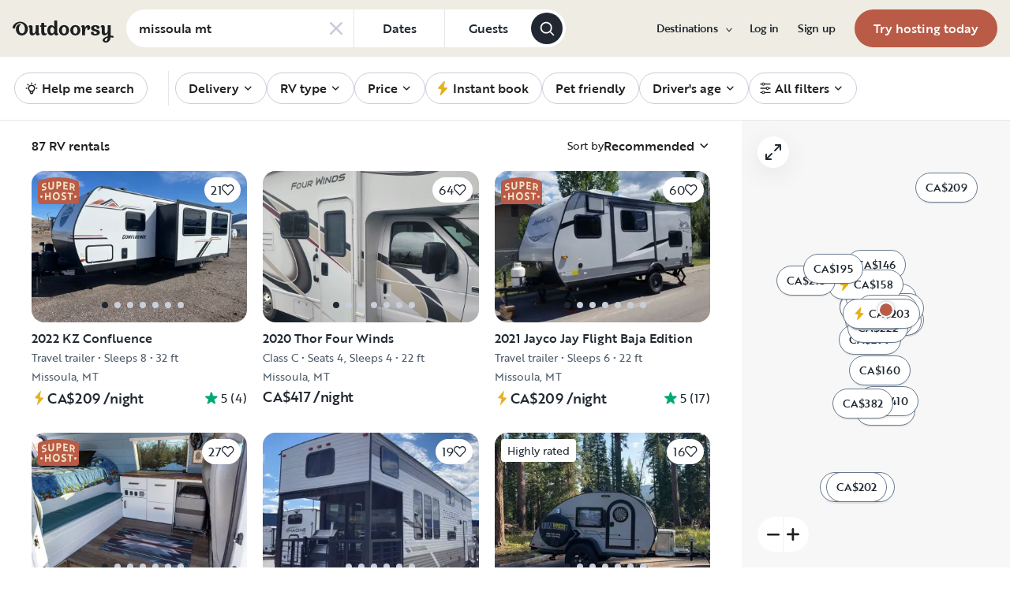

--- FILE ---
content_type: text/html; charset=utf-8
request_url: https://ca.outdoorsy.com/rv-search?address=missoula%20mt&filter%5Brental_category%5D=rv
body_size: 15498
content:
<!DOCTYPE html><html lang="en-ca"><head><link rel="preload" as="style" data-href="https://use.typekit.net/sek7qeo.css" data-optimized-fonts="true"/><meta charSet="utf-8"/><link rel="preconnect" href="https://use.typekit.net" crossorigin="anonymous"/><link rel="preconnect" href="https://p.typekit.net" crossorigin="anonymous"/><link rel="stylesheet" data-href="https://use.typekit.net/sek7qeo.css" data-optimized-fonts="true"/><link rel="icon" href="/favicon.png"/><link rel="manifest" href="/manifest.json"/><meta property="fb:app_id" content="604465049688341"/><meta name="twitter:card" content="summary"/><meta name="twitter:site" content="@outdoorsy"/><meta name="application-name" content="Outdoorsy"/><meta name="theme-color" content="#ffffff"/><meta name="apple-mobile-web-capable" content="yes"/><meta name="apple-mobile-web-title" content="Outdoorsy"/><meta name="apple-mobile-web-status-bar-style" content="black-translucent"/><meta name="version" content="c97fac9"/><meta name="viewport" content="width=device-width, initial-scale=1, maximum-scale=1"/><link rel="preconnect" href="https://cdn.segment.com" crossorigin="anonymous"/><link rel="preload" href="https://cdn.optimizely.com/datafiles/VA837yshM4H8cwibjQNoJ.json"/><link rel="preconnect" href="//logx.optimizely.com"/><title>Campers, Motorhomes &amp; RVs for Rent | Outdoorsy</title><meta name="description" content="Safe, easy &amp; fully insured. Schedule your RV rental from a huge local selection."/><meta name="robots" content="noindex,follow"/><link rel="canonical" href="https://ca.outdoorsy.com/"/><style>
        body {
          --page-content-bg-color: #EEECE3;
          --page-header-bg-color: #EEECE3;
          --page-footer-bg-color: #EEECE3;
        }
      </style><meta name="next-head-count" content="25"/><link rel="preload" href="/_next/static/css/603c58905c288321.css" as="style"/><link rel="stylesheet" href="/_next/static/css/603c58905c288321.css" data-n-g=""/><link rel="preload" href="/_next/static/css/85c384c1c623e9b6.css" as="style"/><link rel="stylesheet" href="/_next/static/css/85c384c1c623e9b6.css" data-n-p=""/><link rel="preload" href="/_next/static/css/fcb74602ba1329f4.css" as="style"/><link rel="stylesheet" href="/_next/static/css/fcb74602ba1329f4.css" data-n-p=""/><link rel="preload" href="/_next/static/css/5b5eeac1b8e18f6d.css" as="style"/><link rel="stylesheet" href="/_next/static/css/5b5eeac1b8e18f6d.css" data-n-p=""/><noscript data-n-css=""></noscript><script defer="" nomodule="" src="/_next/static/chunks/polyfills-78c92fac7aa8fdd8.js"></script><script src="https://cdn.cookielaw.org/scripttemplates/otSDKStub.js" data-domain-script="0192f822-f2dd-7198-a9f7-766683b5409e" defer="" data-nscript="beforeInteractive"></script><script src="/_next/static/chunks/webpack-86d15b5756ca85b3.js" defer=""></script><script src="/_next/static/chunks/framework-c4e8a6e1a702ade1.js" defer=""></script><script src="/_next/static/chunks/main-c85018673b3249e2.js" defer=""></script><script src="/_next/static/chunks/pages/_app-da4a9ce0e6c061dc.js" defer=""></script><script src="/_next/static/chunks/86492-c7b11fd0e2012671.js" defer=""></script><script src="/_next/static/chunks/46559-01fc5120c41f1525.js" defer=""></script><script src="/_next/static/chunks/32312-deb6f913c0df5e57.js" defer=""></script><script src="/_next/static/chunks/87536-c4a4dc34733c5d19.js" defer=""></script><script src="/_next/static/chunks/77076-d27050cedb4ebf2a.js" defer=""></script><script src="/_next/static/chunks/42972-93ce81cf972f2abe.js" defer=""></script><script src="/_next/static/chunks/86330-ab6bb9fec000054a.js" defer=""></script><script src="/_next/static/chunks/49334-0d18a4efcd762548.js" defer=""></script><script src="/_next/static/chunks/65865-90a2f3c994c8ca5e.js" defer=""></script><script src="/_next/static/chunks/10377-698a2cbc20ae3926.js" defer=""></script><script src="/_next/static/chunks/31629-c67fdcdef368a9ec.js" defer=""></script><script src="/_next/static/chunks/82212-35c42aee3c768b28.js" defer=""></script><script src="/_next/static/chunks/11901-87177847012a5b2f.js" defer=""></script><script src="/_next/static/chunks/21625-beb392462deba670.js" defer=""></script><script src="/_next/static/chunks/99660-daa707f4a00880ff.js" defer=""></script><script src="/_next/static/chunks/58621-dc14a98492239dc5.js" defer=""></script><script src="/_next/static/chunks/30050-25cc5bbc9210eb01.js" defer=""></script><script src="/_next/static/chunks/62623-b82e58cd87df5908.js" defer=""></script><script src="/_next/static/chunks/37953-b141363cd13427ac.js" defer=""></script><script src="/_next/static/chunks/98112-99023fa76cfef9dc.js" defer=""></script><script src="/_next/static/chunks/pages/rv-search-56fb3b5295e0ab4b.js" defer=""></script><script src="/_next/static/c97fac9/_buildManifest.js" defer=""></script><script src="/_next/static/c97fac9/_ssgManifest.js" defer=""></script><link rel="stylesheet" href="https://use.typekit.net/sek7qeo.css"/></head><body class=""><div id="__next"><!--$--><!--/$--><!--$--><!--/$--><!--$--><div class="fixed z-1299 bottom-6 right-6 transition-[margin-bottom] duration-300"></div><!--/$--><div class="font-sans" id="app"><div id="global-headers" class="relative md:sticky md:top-0 md:z-1299"><div class=""><header id="global-header" data-testid="global-header" style="background-color:var(--page-header-bg-color)" class="z-40 relative bg-canvas-100 text-gray-900"><div class=""><div class="flex items-center justify-between py-3 col-content lg:py-7 sm:py-4 h-18 mx-4 xxxl:mx-16"><a href="/" class="mr-4 hidden xl:block"><svg xmlns="http://www.w3.org/2000/svg" width="128" height="29" fill="none" viewBox="0 0 128 29" class="translate-y-1 transform text-gray-900"><path fill="currentColor" d="m32.962 6.037-.025 8.622a3.1 3.1 0 0 0 .185 1.186c.078.23.216.436.399.595q.296.194.627.32a.32.32 0 0 1 .197.297q0 .473-.738 1.203t-1.92.73q-1.008 0-1.625-.582a2.62 2.62 0 0 1-.767-1.571l-.114-.996c-.427 1.007-1.052 1.844-1.806 2.356a4.4 4.4 0 0 1-2.412.791q-1.551.024-2.474-.935t-.923-2.845V10.28c0-1.447-.627-1.805-.627-1.805a2.6 2.6 0 0 0-.653-.297.33.33 0 0 1-.22-.322q0-.495.749-1.224a2.63 2.63 0 0 1 1.908-.73q1.18 0 1.908.73.727.73.726 2.015v5.64q0 1.088.382 1.584a1.11 1.11 0 0 0 .971.469q.913-.048 1.674-1.274.762-1.225.764-3.073V6.037a16.5 16.5 0 0 1 3.814 0M42.68 7.93h-2.606v5.346q0 1.781.443 2.485.442.705 1.596.706.367-.009.726-.087.263-.06.532-.087a.24.24 0 0 1 .265.267q0 .743-1.12 1.584-1.118.84-2.694.84-3.545 0-3.545-4.377V7.925h-1.413a4 4 0 0 1 0-1.682h1.396V3.207a15.8 15.8 0 0 1 3.84.024v3.017h2.58a4.3 4.3 0 0 1 0 1.683M57.094 16.436q.31.193.652.32a.35.35 0 0 1 .221.297q0 .593-.811 1.262a2.86 2.86 0 0 1-1.87.668q-1.11 0-1.785-.68c-.452-.453-.745-1.137-.798-1.962a4.65 4.65 0 0 1-1.595 1.924 4.04 4.04 0 0 1-2.326.694q-2.193 0-3.52-1.819t-1.329-4.613q0-2.672 1.379-4.638 1.378-1.965 3.618-1.963c1.706 0 3.011.802 3.765 2.272V.188a9.75 9.75 0 0 1 3.815 0l-.012 6.778q-.012 6.036-.012 7.617s-.01 1.452.608 1.853m-5.125-1.25q.726-1.15.726-2.733 0-1.631-.689-2.807-.688-1.174-1.845-1.174-1.064 0-1.749 1.069-.684 1.069-.714 2.793-.024 1.83.678 2.918t1.76 1.088q1.108 0 1.833-1.15zM69.805 7.617q1.796 1.817 1.797 4.711 0 2.919-1.772 4.787t-4.678 1.87q-2.805 0-4.639-1.793t-1.832-4.834q0-2.844 1.834-4.7 1.833-1.856 4.636-1.855 2.859 0 4.654 1.814M67.17 15.58q.69-1.203.69-3.154 0-1.93-.676-3.19-.677-1.26-2.033-1.257-1.23 0-1.968 1.203-.737 1.203-.74 3.128 0 2.028.764 3.254.763 1.225 1.97 1.224 1.303-.003 1.995-1.203zM84.13 7.617q1.796 1.817 1.796 4.711 0 2.919-1.771 4.787t-4.678 1.87q-2.803 0-4.639-1.793-1.835-1.793-1.833-4.834 0-2.844 1.833-4.7 1.835-1.856 4.64-1.855 2.855 0 4.652 1.814m-2.634 7.964q.69-1.203.69-3.154 0-1.93-.677-3.19-.676-1.26-2.032-1.262-1.23 0-1.969 1.202-.74 1.203-.738 3.129 0 2.029.764 3.253.763 1.226 1.969 1.224 1.305.003 1.993-1.197zM91.857 18.815v-5.17q.027-1.886.59-3.222.564-1.336 1.423-1.38a.75.75 0 0 1 .726.334c.163.263.244.569.234.879q-.01.474-.123.935l-.123.544q0 .447.911.446 1.107 0 1.981-.964c.576-.626.889-1.45.874-2.301q0-1.362-.763-2.201-.764-.84-2.037-.835a3.27 3.27 0 0 0-2.29.99c-.655.642-1.178 1.643-1.462 2.732 0-.445-.052-.91-.068-1.125q-.1-1.238-.714-1.917-.615-.68-1.666-.68a2.67 2.67 0 0 0-1.92.73q-.762.729-.763 1.202a.36.36 0 0 0 .222.296c.357.126.67.354.898.657.188.267.282.763.282 1.47v8.58zM103.881 10.491a7 7 0 0 0 1.883.828q1.106.322 2.215.706a4.86 4.86 0 0 1 1.883 1.162 2.67 2.67 0 0 1 .775 1.966q0 1.683-1.562 2.746-1.563 1.064-4.271 1.09-2.537 0-4.098-.817-1.563-.816-1.564-2.104a1.69 1.69 0 0 1 .567-1.336 2.12 2.12 0 0 1 1.452-.495c.38.003.755.08 1.107.223q.567.221.567.42l-.024.198a4 4 0 0 0-.026.401 1.47 1.47 0 0 0 .492 1.137q.493.447 1.527.447.958 0 1.501-.459a1.39 1.39 0 0 0 .541-1.1q0-.67-.775-1.088a8.7 8.7 0 0 0-1.871-.718q-1.095-.296-2.19-.692a4.66 4.66 0 0 1-1.87-1.247 2.95 2.95 0 0 1-.776-2.078q0-1.604 1.551-2.708t3.814-1.093q2.537 0 3.951.84 1.413.84 1.412 2.051 0 .865-.541 1.36t-1.428.496a2.9 2.9 0 0 1-1.089-.223q-.555-.222-.554-.445a.4.4 0 0 1 .024-.099q.03-.104.038-.21.012-.135.012-.26a1.66 1.66 0 0 0-.418-1.137q-.418-.47-1.306-.47a1.75 1.75 0 0 0-1.241.444 1.33 1.33 0 0 0-.483.993q0 .763.775 1.271M127.31 19.575c-.513-.28-1.32-.286-1.646-.3q-.693-.029-1.319 0V6.036a13.3 13.3 0 0 0-3.789 0v5.95q0 1.855-.763 3.073t-1.674 1.273a1.11 1.11 0 0 1-.972-.469q-.384-.495-.382-1.583V8.647q0-1.284-.726-2.015-.726-.73-1.908-.73a2.62 2.62 0 0 0-1.912.73q-.75.729-.75 1.224a.34.34 0 0 0 .222.322c.717.032 1.071.902 1.071.902.153.381.224.791.208 1.203v4.848q0 1.88.923 2.856.923.978 2.474.953a4.6 4.6 0 0 0 2.412-.742c.754-.478 1.411-1.298 1.822-2.271v4.009c-.101.03-.219.056-.352.093-1.831.524-3.366 1.288-4.564 2.303-.968.82-1.675 1.737-1.575 2.95.142 1.712 2.501 2.988 4.905 2.672 1.397-.185 2.321-.737 3.022-1.47 1.089-1.127 1.583-2.465 1.901-3.86.096-.423.172-.854.266-1.32q1.111.15 2.191.453c.645.163 1.509.267 1.596-.942a1.2 1.2 0 0 0-.681-1.24m-10.42 5.612c-.387-1.105.921-2.096 2.07-2.729q.623-.352 1.29-.613c.161-.065.258-.1.258-.1-.399 5.154-3.057 5.05-3.618 3.449zM18.58 7.089c-1.819-3.764-5.652-5.586-8.89-5.586-1.806 0-3.584.456-5.17 1.326C1.33 4.644-.335 7.847.058 9.152c0 0 .349 1.163 1.921 1.123.74-.02 1.034-.52 1.087-.95.19-2.139 1.886-4.607 4.302-5.686 1.3-.582 2.785-.588 4.408.152a5.98 5.98 0 0 1 2.984 3.032c.545 1.049.821 2.342.821 3.887q0 2.527-.965 4.078C13.97 15.823 13 16.34 11.782 16.34c-1.128 0-2.008-.535-2.72-1.584S7.997 12.46 7.997 10.71c0-1.664.344-3.172 1.034-4.206a3.54 3.54 0 0 1 1.206-1.172.483.483 0 0 0 .223-.61.47.47 0 0 0-.434-.28c-3.947 0-5.887 3.39-5.887 6.268 0 6.445 4.536 8.278 7.63 8.278 4.348 0 7.614-3.875 7.614-8.309a8.6 8.6 0 0 0-.804-3.59"></path></svg></a><div class="hidden md:block "><form class=""><div class="bg-white flex items-center border border-solid border-neutral-20 w-fit rounded-full h-[48px] border-none"><div class="rounded-tl-lg rounded-bl-lg"><div class="relative inline-flex flex-row items-center h-12 w-72"><div class="flex items-center w-full h-full py-2 pl-4 pr-10 text-gray-900"><input class="w-full text-base font-medium text-left text-gray-900 truncate bg-transparent semiHighlight placeholder:text-gray-800" data-testid="add-location-input" placeholder="Location" aria-autocomplete="list" autoComplete="off" autoCapitalize="none" spellcheck="false" value=""/></div></div></div><button type="button" class="flex items-center justify-center h-full px-4 text-base border-l cursor-pointer border-neutral-20 text-secondary-base semiHighlight md:min-w-[115px]"><span class="font-medium text-gray-800">Dates</span></button><button type="button" class="flex items-center justify-center h-full px-4 text-base border-l cursor-pointer border-neutral-20 text-secondary-base semiHighlight md:min-w-[110px]" aria-label="Click to add guests"><span class="font-medium text-gray-800">Guests</span></button><button class="flex items-center justify-center w-10 h-10 mr-1 bg-gray-800 rounded-full shrink-0" type="submit" data-testid="search-submit-btn"><svg width="21" height="21" viewBox="0 0 24 24" fill="none" xmlns="http://www.w3.org/2000/svg" role="img" aria-label="search icon" color="white"><path fill-rule="evenodd" clip-rule="evenodd" d="M17.2 15.8L21.7 20.3C22.1 20.7 22.1 21.3 21.7 21.7C21.5 21.9 21.2 22 21 22C20.8 22 20.5 21.9 20.3 21.7L15.8 17.2C14.3 18.3 12.5 19 10.5 19C5.8 19 2 15.2 2 10.5C2 5.8 5.8 2 10.5 2C15.2 2 19 5.8 19 10.5C19 12.5 18.3 14.4 17.2 15.8ZM10.5 4C6.9 4 4 6.9 4 10.5C4 14.1 6.9 17 10.5 17C12.3 17 13.9 16.3 15.1 15.1C16.3 13.9 17 12.3 17 10.5C17 6.9 14.1 4 10.5 4Z" fill="currentColor"></path></svg></button></div></form></div><div class="w-full md:hidden grid grid-flow-col auto-cols-fr "><div><div><div class="grid grid-flow-col h-12 bg-white rounded-full overflow-hidden border border-solid border-neutral-20 border-none"><div class="flex items-center w-full h-full px-4 overflow-hidden bg-white rounded-full gap-3"><button class="w-full overflow-hidden text-left"><div class="flex flex-row items-center w-full h-full gap-3"><svg width="1em" height="1em" viewBox="0 0 24 24" fill="none" xmlns="http://www.w3.org/2000/svg" role="img" aria-label="search icon" font-size="21" class="shrink-0"><path fill-rule="evenodd" clip-rule="evenodd" d="M17.2 15.8L21.7 20.3C22.1 20.7 22.1 21.3 21.7 21.7C21.5 21.9 21.2 22 21 22C20.8 22 20.5 21.9 20.3 21.7L15.8 17.2C14.3 18.3 12.5 19 10.5 19C5.8 19 2 15.2 2 10.5C2 5.8 5.8 2 10.5 2C15.2 2 19 5.8 19 10.5C19 12.5 18.3 14.4 17.2 15.8ZM10.5 4C6.9 4 4 6.9 4 10.5C4 14.1 6.9 17 10.5 17C12.3 17 13.9 16.3 15.1 15.1C16.3 13.9 17 12.3 17 10.5C17 6.9 14.1 4 10.5 4Z" fill="currentColor"></path></svg><div class="flex flex-col items-start truncate"><p class="bf-2jpkl bf-w1Iol w-full text-sm font-medium text-left truncate">Location</p><div class="flex flex-row items-start w-full gap-1"><p class="bf-2jpkl bf-w1Iol text-xs truncate text-gray-50">Add dates</p><p class="bf-2jpkl bf-w1Iol text-xs truncate text-gray-50">•</p><p class="bf-2jpkl bf-w1Iol text-xs truncate text-gray-50">Add guests</p></div></div></div></button></div></div></div></div></div><div id="global-header-spacer" class="grow"></div><button class="ml-4 lg:hidden text-gray-900 rounded-full bg-white w-10 h-10 flex items-center justify-center shrink-0"><svg width="1em" height="1em" viewBox="0 0 24 24" fill="none" xmlns="http://www.w3.org/2000/svg" role="img" aria-label="menu icon" font-size="24"><path fill-rule="evenodd" clip-rule="evenodd" d="M3 7H21C21.6 7 22 6.6 22 6C22 5.4 21.6 5 21 5H3C2.4 5 2 5.4 2 6C2 6.6 2.4 7 3 7ZM22 12C22 12.6 21.6 13 21 13H3C2.4 13 2 12.6 2 12C2 11.4 2.4 11 3 11H21C21.6 11 22 11.4 22 12ZM3 17H21C21.6 17 22 17.4 22 18C22 18.6 21.6 19 21 19H3C2.4 19 2 18.6 2 18C2 17.4 2.4 17 3 17Z" fill="currentColor"></path></svg></button><div class="hidden lg:block"><nav><ul class="flex items-center" role="menubar"><li role="menuitem" aria-haspopup="true" class="py-5 autoType900 md:autoType800 xl:text xl:autoType300 xl:ml-8 xl:p-0 GlobalHeaderNavMenuItem_newNavMenuItem__oigCO text-gray-900"><button class="flex items-center lg:highlight text-gray-800 GlobalHeaderNavMenuItem_link__Izm25 before-focus-style" data-testid="destinations-btn" data-on-transparent-header="false">Destinations<svg xmlns="http://www.w3.org/2000/svg" width="20" height="20" fill="none" viewBox="0 0 20 20" class="w-4 mb-1 ml-2 transform rotate-180 xl:-rotate-90 xl:m-0 xl:w-3 xl:translate-x-1 xl:translate-y-0.5 lg:-rotate-90 lg:m-0 lg:w-3 lg:translate-x-1 lg:translate-y-0.5 GlobalHeaderNavMenuItem_linkCaret__Dc2VL" data-has-submenu="true"><path fill="currentColor" fill-rule="evenodd" d="M6.273 10.566a.722.722 0 0 1 0-1.132l6.134-5.2a1.05 1.05 0 0 1 1.32 0 .722.722 0 0 1 0 1.132L8.253 10l5.474 4.634a.722.722 0 0 1 0 1.132 1.05 1.05 0 0 1-1.32 0z" clip-rule="evenodd"></path></svg></button><div class="hidden"><div class="absolute inset-0 flex flex-col -m-4 bg-canvas-100 md:relative lg:bg-transparent lg:h-auto md:h-full xl:h-auto"><div class="lg:hidden"><button class="flex items-center px-4 py-5 text-gray-800 border-none bg-canvas-100" aria-label="Back"><span class="sr-only">Back</span><svg xmlns="http://www.w3.org/2000/svg" width="20" height="20" fill="none" viewBox="0 0 20 20" class="Icon_icon__h86M2" data-size="small"><path fill="currentColor" fill-rule="evenodd" d="M6.273 10.566a.722.722 0 0 1 0-1.132l6.134-5.2a1.05 1.05 0 0 1 1.32 0 .722.722 0 0 1 0 1.132L8.253 10l5.474 4.634a.722.722 0 0 1 0 1.132 1.05 1.05 0 0 1-1.32 0z" clip-rule="evenodd"></path></svg><span class="ml-2 text-gray-800 autoType300">Back</span></button><div class="bf-OFU1N !border-gray-310 mx-4 bf-V9U1M"></div></div><div class="flex-1 p-4 overflow-y-auto"><div class="lg:w-72" data-testid="destinations-dropdown"><ul role="menu" class="grid gap-y-6 gap-x-4 lg:gap-x-6" style="grid-template-columns:auto auto"><li><a href="/rv-rental/canada/alberta/banff" title="RV Rental Banff" class="py-1 text-gray-800 autoType300 before-focus-style"><span aria-hidden="true">Banff</span></a></li><li><a href="/rv-rental/canada/ontario/barrie" title="RV Rental Barrie" class="py-1 text-gray-800 autoType300 before-focus-style"><span aria-hidden="true">Barrie</span></a></li><li><a href="/rv-rental/canada/alberta/calgary" title="RV Rental Calgary" class="py-1 text-gray-800 autoType300 before-focus-style"><span aria-hidden="true">Calgary</span></a></li><li><a href="/rv-rental/canada/british-columbia/campbell-river" title="RV Rental Campbell River" class="py-1 text-gray-800 autoType300 before-focus-style"><span aria-hidden="true">Campbell River</span></a></li><li><a href="/rv-rental/canada/british-columbia/chilliwack" title="RV Rental Chilliwack" class="py-1 text-gray-800 autoType300 before-focus-style"><span aria-hidden="true">Chilliwack</span></a></li><li><a href="/rv-rental/canada/alberta/edmonton" title="RV Rental Edmonton" class="py-1 text-gray-800 autoType300 before-focus-style"><span aria-hidden="true">Edmonton</span></a></li><li><a href="/rv-rental/canada/ontario/hamilton" title="RV Rental Hamilton" class="py-1 text-gray-800 autoType300 before-focus-style"><span aria-hidden="true">Hamilton</span></a></li><li><a href="/rv-rental/canada/british-columbia/kamloops" title="RV Rental Kamloops" class="py-1 text-gray-800 autoType300 before-focus-style"><span aria-hidden="true">Kamloops</span></a></li><li><a href="/rv-rental/canada/british-columbia/kelowna" title="RV Rental Kelowna" class="py-1 text-gray-800 autoType300 before-focus-style"><span aria-hidden="true">Kelowna</span></a></li><li><a href="/rv-rental/canada/ontario/kitchener" title="RV Rental Kitchener" class="py-1 text-gray-800 autoType300 before-focus-style"><span aria-hidden="true">Kitchener</span></a></li><li><a href="/rv-rental/canada/ontario/london" title="RV Rental London" class="py-1 text-gray-800 autoType300 before-focus-style"><span aria-hidden="true">London</span></a></li><li><a href="/rv-rental/canada/ontario/mississauga" title="RV Rental Mississauga" class="py-1 text-gray-800 autoType300 before-focus-style"><span aria-hidden="true">Mississauga</span></a></li><li><a href="/rv-rental/canada/quebec/montreal" title="RV Rental Montreal" class="py-1 text-gray-800 autoType300 before-focus-style"><span aria-hidden="true">Montreal</span></a></li><li><a href="/rv-rental/canada/british-columbia/nanaimo" title="RV Rental Nanaimo" class="py-1 text-gray-800 autoType300 before-focus-style"><span aria-hidden="true">Nanaimo</span></a></li><li><a href="/rv-rental/canada/ontario/niagara-falls" title="RV Rental Niagara Falls" class="py-1 text-gray-800 autoType300 before-focus-style"><span aria-hidden="true">Niagara Falls</span></a></li><li><a href="/rv-rental/canada/ontario/ottawa" title="RV Rental Ottawa" class="py-1 text-gray-800 autoType300 before-focus-style"><span aria-hidden="true">Ottawa</span></a></li><li><a href="/rv-rental/canada/british-columbia/penticton" title="RV Rental Penticton" class="py-1 text-gray-800 autoType300 before-focus-style"><span aria-hidden="true">Penticton</span></a></li><li><a href="/rv-rental/canada/british-columbia/prince-george" title="RV Rental Prince George" class="py-1 text-gray-800 autoType300 before-focus-style"><span aria-hidden="true">Prince George</span></a></li><li><a href="/rv-rental/canada/alberta/red-deer" title="RV Rental Red Deer" class="py-1 text-gray-800 autoType300 before-focus-style"><span aria-hidden="true">Red Deer</span></a></li><li><a href="/rv-rental/canada/saskatchewan/regina" title="RV Rental Regina" class="py-1 text-gray-800 autoType300 before-focus-style"><span aria-hidden="true">Regina</span></a></li><li><a href="/rv-rental/canada/ontario/sarnia" title="RV Rental Sarnia" class="py-1 text-gray-800 autoType300 before-focus-style"><span aria-hidden="true">Sarnia</span></a></li><li><a href="/rv-rental/canada/saskatchewan/saskatoon" title="RV Rental Saskatoon" class="py-1 text-gray-800 autoType300 before-focus-style"><span aria-hidden="true">Saskatoon</span></a></li><li><a href="/rv-rental/canada/ontario/sault-ste-marie" title="RV Rental Sault Ste. Marie" class="py-1 text-gray-800 autoType300 before-focus-style"><span aria-hidden="true">Sault Ste. Marie</span></a></li><li><a href="/rv-rental/canada/ontario/toronto" title="RV Rental Toronto" class="py-1 text-gray-800 autoType300 before-focus-style"><span aria-hidden="true">Toronto</span></a></li><li><a href="/rv-rental/canada/british-columbia/vancouver" title="RV Rental Vancouver" class="py-1 text-gray-800 autoType300 before-focus-style"><span aria-hidden="true">Vancouver</span></a></li><li><a href="/rv-rental/canada/british-columbia/victoria" title="RV Rental Victoria" class="py-1 text-gray-800 autoType300 before-focus-style"><span aria-hidden="true">Victoria</span></a></li><li><a href="/rv-rental/canada/ontario/windsor" title="RV Rental Windsor" class="py-1 text-gray-800 autoType300 before-focus-style"><span aria-hidden="true">Windsor</span></a></li><li><a href="/rv-rental/canada/manitoba/winnipeg" title="RV Rental Winnipeg" class="py-1 text-gray-800 autoType300 before-focus-style"><span aria-hidden="true">Winnipeg</span></a></li></ul></div></div></div></div></li><li role="menuitem" aria-haspopup="true" class="py-5 autoType900 md:autoType800 xl:text xl:autoType300 xl:ml-8 xl:p-0 GlobalHeaderNavMenuItem_newNavMenuItem__oigCO text-gray-900"><button class="flex items-center lg:highlight text-gray-800 GlobalHeaderNavMenuItem_link__Izm25 before-focus-style" data-testid="login-btn" data-on-transparent-header="false">Log in<svg xmlns="http://www.w3.org/2000/svg" width="20" height="20" fill="none" viewBox="0 0 20 20" class="w-4 mb-1 ml-2 transform rotate-180 xl:-rotate-90 xl:m-0 xl:w-3 xl:translate-x-1 xl:translate-y-0.5 lg:-rotate-90 lg:m-0 lg:w-3 lg:translate-x-1 lg:translate-y-0.5 GlobalHeaderNavMenuItem_linkCaret__Dc2VL" data-has-submenu="false"><path fill="currentColor" fill-rule="evenodd" d="M6.273 10.566a.722.722 0 0 1 0-1.132l6.134-5.2a1.05 1.05 0 0 1 1.32 0 .722.722 0 0 1 0 1.132L8.253 10l5.474 4.634a.722.722 0 0 1 0 1.132 1.05 1.05 0 0 1-1.32 0z" clip-rule="evenodd"></path></svg></button></li><li role="menuitem" aria-haspopup="true" class="py-5 autoType900 md:autoType800 xl:text xl:autoType300 xl:ml-8 xl:p-0 GlobalHeaderNavMenuItem_newNavMenuItem__oigCO text-gray-900"><button class="flex items-center lg:highlight text-gray-800 GlobalHeaderNavMenuItem_link__Izm25 before-focus-style" data-testid="signup-btn" data-on-transparent-header="false">Sign up<svg xmlns="http://www.w3.org/2000/svg" width="20" height="20" fill="none" viewBox="0 0 20 20" class="w-4 mb-1 ml-2 transform rotate-180 xl:-rotate-90 xl:m-0 xl:w-3 xl:translate-x-1 xl:translate-y-0.5 lg:-rotate-90 lg:m-0 lg:w-3 lg:translate-x-1 lg:translate-y-0.5 GlobalHeaderNavMenuItem_linkCaret__Dc2VL" data-has-submenu="false"><path fill="currentColor" fill-rule="evenodd" d="M6.273 10.566a.722.722 0 0 1 0-1.132l6.134-5.2a1.05 1.05 0 0 1 1.32 0 .722.722 0 0 1 0 1.132L8.253 10l5.474 4.634a.722.722 0 0 1 0 1.132 1.05 1.05 0 0 1-1.32 0z" clip-rule="evenodd"></path></svg></button></li><li role="menuitem" aria-haspopup="false" class="py-5 autoType900 md:autoType800 xl:text xl:autoType300 xl:ml-8 xl:p-0 GlobalHeaderNavMenuItem_newNavMenuItem__oigCO text-gray-900"><a href="/become-a-host" aria-disabled="false" class="bf-CnCFR bf-2X1Pr bf-tmfNN bf-bBhu9"><span class="bf-kTIo-">Try hosting today</span></a></li></ul></nav></div><div class="lg:hidden"></div></div></div></header></div></div><div class="relative min-h-[60vh]"><main class="text-gray-900 text"><div id="mobile-map-list-view-toggle"><div class="fixed z-30 flex justify-center w-full select-none bottom-7"><div class="flex flex-row items-center xl:hidden gap-x-3"><button type="button" data-testid="search-map-btn" class="bf-CnCFR bf-gGty7 bf-tmfNN !bg-white hover:!bg-white !border-none shadow-100" aria-disabled="false"><span class="bf-kTIo-"><div class="flex items-center justify-center gap-2"><svg width="1em" height="1em" viewBox="0 0 24 24" fill="none" xmlns="http://www.w3.org/2000/svg" role="img" aria-label="outline icon" class="text-gray-850"><path fill-rule="evenodd" clip-rule="evenodd" d="M22.5 1.14932C22.8 0.950226 23.2 0.950226 23.5 1.14932C23.8 1.34842 24 1.64706 24 2.04525V17.9729C24 18.371 23.8 18.6697 23.5 18.8688L16.5 22.8507H16.3C16.2 22.9502 16.1 22.9502 16 22.9502C15.8 22.9502 15.7 22.9502 15.5 22.8507L8 19.0679L1.5 22.8507C1.2 23.0498 0.8 23.0498 0.5 22.8507C0.2 22.6516 0 22.3529 0 21.9548V6.02715C0 5.62896 0.2 5.33032 0.4 5.13122L7.4 1.14932H7.6C7.8 1.04977 7.9 1.04977 8 1.04977C8.1 1.04977 8.2 1.04977 8.3 1.14932H8.4L16 4.93213L22.5 1.14932ZM15 6.62443L9 3.63801V17.3756L15 20.362V6.62443ZM2 6.62443L7 3.73756V17.3756L2 20.2624V6.62443ZM17 20.2624L22 17.3756V3.73756L17 6.62443V20.2624Z" fill="currentColor"></path></svg><span class="text-gray-850">Map</span></div></span></button></div></div></div><div class="sticky z-40 w-full overflow-hidden bg-white border-b md:z-30 border-neutral-20"><div class="flex items-center px-4 overflow-auto xxxl:mx-12 scrollbar-none"><div class="md:overflow-auto md:whitespace-nowrap"><ul class="flex md:w-full FilterPills_item__6JGyT flex items-center justify-start gap-1.5 md:gap-4" role="menubar"><div class="flex items-center h-11 md:pr-2"><div class="md:pr-6 md:border-r md:border-neutral-20"><div class="items-center hidden h-10 md:flex md:h-11 p-0.5"><button class="relative flex items-center px-4 border border-gray-310 rounded-full whitespace-nowrap h-[2.125rem] md:h-10"><span class="font-medium autoType500 text-gray-900 flex items-center justify-center"><span class="flex items-center justify-center"><svg width="1em" height="1em" viewBox="0 0 24 24" fill="none" xmlns="http://www.w3.org/2000/svg" role="img" aria-label="bulb icon" class="mr-1 -ml-1 text-lg text-gray-900"><path fill-rule="evenodd" clip-rule="evenodd" d="M12 2C12.5523 2 13 2.44772 13 3V4C13 4.55228 12.5523 5 12 5C11.4477 5 11 4.55228 11 4V3C11 2.44772 11.4477 2 12 2ZM4.89289 4.89289C5.28342 4.50237 5.91658 4.50237 6.30711 4.89289L7.00711 5.59289C7.39763 5.98342 7.39763 6.61658 7.00711 7.00711C6.61658 7.39763 5.98342 7.39763 5.59289 7.00711L4.89289 6.30711C4.50237 5.91658 4.50237 5.28342 4.89289 4.89289ZM19.1071 4.89289C19.4976 5.28342 19.4976 5.91658 19.1071 6.30711L18.4071 7.00711C18.0166 7.39763 17.3834 7.39763 16.9929 7.00711C16.6024 6.61658 16.6024 5.98342 16.9929 5.59289L17.6929 4.89289C18.0834 4.50237 18.7166 4.50237 19.1071 4.89289ZM12 8C11.1605 8 10.3422 8.26415 9.66116 8.75503C8.9801 9.24591 8.47075 9.93864 8.20527 10.7351C7.93978 11.5315 7.93163 12.3913 8.18195 13.1927C8.43227 13.994 8.92838 14.6963 9.6 15.2C9.6365 15.2274 9.67108 15.2572 9.7035 15.2893C9.92277 15.5064 10.1184 15.7446 10.2878 16H13.7122C13.8816 15.7446 14.0772 15.5064 14.2965 15.2893C14.3289 15.2572 14.3635 15.2274 14.4 15.2C15.0716 14.6963 15.5677 13.994 15.8181 13.1927C16.0684 12.3913 16.0602 11.5315 15.7947 10.7351C15.5293 9.93864 15.0199 9.24591 14.3388 8.75503C13.6578 8.26415 12.8395 8 12 8ZM15.1636 17.5045C15.1936 17.4533 15.2191 17.3992 15.2397 17.3427C15.3507 17.1273 15.4927 16.9286 15.6616 16.7532C16.6378 16.0012 17.3593 14.9664 17.7271 13.789C18.1026 12.587 18.0903 11.2973 17.6921 10.1026C17.2939 8.90796 16.5299 7.86887 15.5083 7.13255C14.4867 6.39622 13.2593 6 12 6C10.7407 6 9.51333 6.39622 8.49174 7.13255C7.47014 7.86887 6.70612 8.90796 6.3079 10.1026C5.90968 11.2973 5.89744 12.587 6.27292 13.789C6.6407 14.9664 7.36222 16.0012 8.33839 16.7532C8.50731 16.9286 8.6493 17.1273 8.76027 17.3427C8.78088 17.3992 8.80643 17.4533 8.8364 17.5045C8.86333 17.5675 8.8877 17.6316 8.90945 17.6969C9.03354 18.0691 9.06825 18.4654 9.01078 18.8535C9.0036 18.902 9 18.951 9 19C9 19.7957 9.31607 20.5587 9.87868 21.1213C10.4413 21.6839 11.2043 22 12 22C12.7957 22 13.5587 21.6839 14.1213 21.1213C14.6839 20.5587 15 19.7957 15 19C15 18.951 14.9964 18.902 14.9892 18.8535C14.9317 18.4654 14.9665 18.0691 15.0906 17.6969C15.1123 17.6316 15.1367 17.5675 15.1636 17.5045ZM12.9887 18H11.0113C11.0494 18.3504 11.0464 18.705 11.0016 19.0566C11.0155 19.3012 11.1187 19.5329 11.2929 19.7071C11.4804 19.8946 11.7348 20 12 20C12.2652 20 12.5196 19.8946 12.7071 19.7071C12.8813 19.5329 12.9845 19.3012 12.9984 19.0566C12.9536 18.705 12.9506 18.3504 12.9887 18ZM2 12C2 11.4477 2.44772 11 3 11H4C4.55228 11 5 11.4477 5 12C5 12.5523 4.55228 13 4 13H3C2.44772 13 2 12.5523 2 12ZM19 12C19 11.4477 19.4477 11 20 11H21C21.5523 11 22 11.4477 22 12C22 12.5523 21.5523 13 21 13H20C19.4477 13 19 12.5523 19 12Z" fill="currentColor"></path></svg>Help me search</span></span></button></div></div></div><li aria-expanded="false" data-testid="delivery-menu-item" class="h-full flex items-center transition-all duration-300 undefined py-3 md:py-5" role="menuitem"><button class="relative flex items-center px-4 border border-gray-310 rounded-full whitespace-nowrap h-[2.125rem] md:h-10"><span class="font-medium autoType500 text-gray-900 flex items-center justify-center"><span class="flex items-center justify-center">Delivery</span><svg width="1em" height="1em" viewBox="0 0 24 24" fill="none" xmlns="http://www.w3.org/2000/svg" role="img" aria-label="down icon" class="ml-1 transition-all duration-300 text-sm"><path d="M19.8565 8.89476C19.8559 9.05353 19.8237 9.21059 19.7619 9.35684C19.7001 9.50309 19.6099 9.63563 19.4965 9.74676L13.2445 16.0108C13.133 16.1232 13.0003 16.2125 12.854 16.2734C12.7078 16.3344 12.551 16.3657 12.3925 16.3657C12.2341 16.3657 12.0773 16.3344 11.9311 16.2734C11.7848 16.2125 11.6521 16.1232 11.5405 16.0108L5.28855 9.74676C5.09196 9.5172 4.98923 9.22191 5.00089 8.9199C5.01256 8.61789 5.13776 8.3314 5.35147 8.11769C5.56519 7.90398 5.85167 7.77878 6.15368 7.76711C6.4557 7.75545 6.75099 7.85817 6.98055 8.05476L12.3925 13.4668L17.8045 8.05476C18.0294 7.83126 18.3335 7.70581 18.6505 7.70581C18.9676 7.70581 19.2717 7.83126 19.4965 8.05476C19.7226 8.27632 19.852 8.57824 19.8565 8.89476Z" fill="currentColor"></path></svg></span></button></li><li aria-expanded="false" data-testid="type-menu-item" class="h-full flex items-center transition-all duration-300 undefined py-3 md:py-5" role="menuitem"><button class="relative flex items-center px-4 border border-gray-310 rounded-full whitespace-nowrap h-[2.125rem] md:h-10"><span class="font-medium autoType500 text-gray-900 flex items-center justify-center"><span class="flex items-center justify-center">RV type</span><svg width="1em" height="1em" viewBox="0 0 24 24" fill="none" xmlns="http://www.w3.org/2000/svg" role="img" aria-label="down icon" class="ml-1 transition-all duration-300 text-sm"><path d="M19.8565 8.89476C19.8559 9.05353 19.8237 9.21059 19.7619 9.35684C19.7001 9.50309 19.6099 9.63563 19.4965 9.74676L13.2445 16.0108C13.133 16.1232 13.0003 16.2125 12.854 16.2734C12.7078 16.3344 12.551 16.3657 12.3925 16.3657C12.2341 16.3657 12.0773 16.3344 11.9311 16.2734C11.7848 16.2125 11.6521 16.1232 11.5405 16.0108L5.28855 9.74676C5.09196 9.5172 4.98923 9.22191 5.00089 8.9199C5.01256 8.61789 5.13776 8.3314 5.35147 8.11769C5.56519 7.90398 5.85167 7.77878 6.15368 7.76711C6.4557 7.75545 6.75099 7.85817 6.98055 8.05476L12.3925 13.4668L17.8045 8.05476C18.0294 7.83126 18.3335 7.70581 18.6505 7.70581C18.9676 7.70581 19.2717 7.83126 19.4965 8.05476C19.7226 8.27632 19.852 8.57824 19.8565 8.89476Z" fill="currentColor"></path></svg></span></button></li><li aria-expanded="false" data-testid="price-menu-item" class="h-full flex items-center transition-all duration-300 undefined py-3 md:py-5" role="menuitem"><button class="relative flex items-center px-4 border border-gray-310 rounded-full whitespace-nowrap h-[2.125rem] md:h-10"><span class="font-medium autoType500 text-gray-900 flex items-center justify-center"><span class="flex items-center justify-center">Price</span><svg width="1em" height="1em" viewBox="0 0 24 24" fill="none" xmlns="http://www.w3.org/2000/svg" role="img" aria-label="down icon" class="ml-1 transition-all duration-300 text-sm"><path d="M19.8565 8.89476C19.8559 9.05353 19.8237 9.21059 19.7619 9.35684C19.7001 9.50309 19.6099 9.63563 19.4965 9.74676L13.2445 16.0108C13.133 16.1232 13.0003 16.2125 12.854 16.2734C12.7078 16.3344 12.551 16.3657 12.3925 16.3657C12.2341 16.3657 12.0773 16.3344 11.9311 16.2734C11.7848 16.2125 11.6521 16.1232 11.5405 16.0108L5.28855 9.74676C5.09196 9.5172 4.98923 9.22191 5.00089 8.9199C5.01256 8.61789 5.13776 8.3314 5.35147 8.11769C5.56519 7.90398 5.85167 7.77878 6.15368 7.76711C6.4557 7.75545 6.75099 7.85817 6.98055 8.05476L12.3925 13.4668L17.8045 8.05476C18.0294 7.83126 18.3335 7.70581 18.6505 7.70581C18.9676 7.70581 19.2717 7.83126 19.4965 8.05476C19.7226 8.27632 19.852 8.57824 19.8565 8.89476Z" fill="currentColor"></path></svg></span></button></li><li data-testid="instant book-menu-item" class="h-full flex items-center transition-all duration-300 undefined py-3 md:py-5" role="menuitem"><button class="relative flex items-center px-4 border border-gray-310 rounded-full whitespace-nowrap h-[2.125rem] md:h-10"><span class="font-medium autoType500 text-gray-900 flex items-center justify-center"><span class="flex items-center justify-center"><svg width="1em" height="1em" viewBox="0 0 24 24" fill="none" xmlns="http://www.w3.org/2000/svg" role="img" aria-label="instant-book icon" class="mr-1 -ml-1 text-lg text-canvas-300"><path fill-rule="evenodd" clip-rule="evenodd" d="M13.9164 10.2853L19.1632 10.9059C19.9648 11.0439 20.2563 11.9403 19.7462 12.492L9.3983 23.6634C8.66958 24.4219 7.35787 23.8013 7.57648 22.7669L9.98128 13.8022L4.73445 12.7678C4.00572 12.561 3.7871 11.7335 4.22434 11.2507L13.9164 0.355186C14.5723 -0.403365 15.884 0.148308 15.7382 1.11374L13.9164 10.2853Z" fill="currentColor"></path></svg>Instant book</span></span></button></li><li data-testid="pet friendly-menu-item" class="h-full flex items-center transition-all duration-300 undefined py-3 md:py-5" role="menuitem"><button class="relative flex items-center px-4 border border-gray-310 rounded-full whitespace-nowrap h-[2.125rem] md:h-10"><span class="font-medium autoType500 text-gray-900 flex items-center justify-center"><span class="flex items-center justify-center">Pet friendly</span></span></button></li><li aria-expanded="false" data-testid="driver age-menu-item" class="h-full flex items-center transition-all duration-300 undefined py-3 md:py-5" role="menuitem"><button class="relative flex items-center px-4 border border-gray-310 rounded-full whitespace-nowrap h-[2.125rem] md:h-10"><span class="font-medium autoType500 text-gray-900 flex items-center justify-center"><span class="flex items-center justify-center">Driver&#x27;s age</span><svg width="1em" height="1em" viewBox="0 0 24 24" fill="none" xmlns="http://www.w3.org/2000/svg" role="img" aria-label="down icon" class="ml-1 transition-all duration-300 text-sm"><path d="M19.8565 8.89476C19.8559 9.05353 19.8237 9.21059 19.7619 9.35684C19.7001 9.50309 19.6099 9.63563 19.4965 9.74676L13.2445 16.0108C13.133 16.1232 13.0003 16.2125 12.854 16.2734C12.7078 16.3344 12.551 16.3657 12.3925 16.3657C12.2341 16.3657 12.0773 16.3344 11.9311 16.2734C11.7848 16.2125 11.6521 16.1232 11.5405 16.0108L5.28855 9.74676C5.09196 9.5172 4.98923 9.22191 5.00089 8.9199C5.01256 8.61789 5.13776 8.3314 5.35147 8.11769C5.56519 7.90398 5.85167 7.77878 6.15368 7.76711C6.4557 7.75545 6.75099 7.85817 6.98055 8.05476L12.3925 13.4668L17.8045 8.05476C18.0294 7.83126 18.3335 7.70581 18.6505 7.70581C18.9676 7.70581 19.2717 7.83126 19.4965 8.05476C19.7226 8.27632 19.852 8.57824 19.8565 8.89476Z" fill="currentColor"></path></svg></span></button></li><li aria-expanded="false" data-testid="more-menu-item" class="h-full flex items-center transition-all duration-300 undefined py-3 md:py-5" role="menuitem"><button class="relative flex items-center px-4 border border-gray-310 rounded-full whitespace-nowrap h-[2.125rem] md:h-10"><span class="font-medium autoType500 text-gray-900 flex items-center justify-center"><span class="flex items-center justify-center"><svg width="1em" height="1em" viewBox="0 0 24 24" fill="none" xmlns="http://www.w3.org/2000/svg" role="img" aria-label="filter icon" class="w-4 h-4 mr-1 -ml-1"><path fill-rule="evenodd" clip-rule="evenodd" d="M20.75 5H10.8293C10.4175 6.16519 9.30622 7 8 7C6.69378 7 5.58254 6.16519 5.17071 5H3.25C2.5 5 2 4.6 2 4C2 3.4 2.5 3 3.25 3H5.17071C5.58254 1.83481 6.69378 1 8 1C9.30622 1 10.4175 1.83481 10.8293 3H20.75C21.5 3 22 3.4 22 4C22 4.6 21.5 5 20.75 5ZM8 5.5C8.82843 5.5 9.5 4.82843 9.5 4C9.5 3.17157 8.82843 2.5 8 2.5C7.17157 2.5 6.5 3.17157 6.5 4C6.5 4.82843 7.17157 5.5 8 5.5Z" fill="currentColor"></path><path fill-rule="evenodd" clip-rule="evenodd" d="M18.8293 13H20.75C21.5 13 22 12.6 22 12C22 11.4 21.5 11 20.75 11H18.8293C18.4175 9.83481 17.3062 9 16 9C14.6938 9 13.5825 9.83481 13.1707 11H3.25C2.5 11 2 11.4 2 12C2 12.6 2.5 13 3.25 13H13.1707C13.5825 14.1652 14.6938 15 16 15C17.3062 15 18.4175 14.1652 18.8293 13ZM17.5 12C17.5 12.8284 16.8284 13.5 16 13.5C15.1716 13.5 14.5 12.8284 14.5 12C14.5 11.1716 15.1716 10.5 16 10.5C16.8284 10.5 17.5 11.1716 17.5 12Z" fill="currentColor"></path><path fill-rule="evenodd" clip-rule="evenodd" d="M10.8293 21H20.75C21.5 21 22 20.6 22 20C22 19.4 21.5 19 20.75 19H10.8293C10.4175 17.8348 9.30622 17 8 17C6.69117 17 5.5781 17.8381 5.16825 19.007C5.11371 19.0024 5.05759 19 5 19H3.25C2.5 19 2 19.4 2 20C2 20.6 2.5 21 3.25 21H5C5.05759 21 5.11371 20.9976 5.16825 20.993C5.5781 22.1619 6.69117 23 8 23C9.30622 23 10.4175 22.1652 10.8293 21ZM9.5 20C9.5 20.8284 8.82843 21.5 8 21.5C7.17157 21.5 6.5 20.8284 6.5 20C6.5 19.1716 7.17157 18.5 8 18.5C8.82843 18.5 9.5 19.1716 9.5 20Z" fill="currentColor"></path></svg>All filters</span><svg width="1em" height="1em" viewBox="0 0 24 24" fill="none" xmlns="http://www.w3.org/2000/svg" role="img" aria-label="down icon" class="ml-1 transition-all duration-300 text-sm"><path d="M19.8565 8.89476C19.8559 9.05353 19.8237 9.21059 19.7619 9.35684C19.7001 9.50309 19.6099 9.63563 19.4965 9.74676L13.2445 16.0108C13.133 16.1232 13.0003 16.2125 12.854 16.2734C12.7078 16.3344 12.551 16.3657 12.3925 16.3657C12.2341 16.3657 12.0773 16.3344 11.9311 16.2734C11.7848 16.2125 11.6521 16.1232 11.5405 16.0108L5.28855 9.74676C5.09196 9.5172 4.98923 9.22191 5.00089 8.9199C5.01256 8.61789 5.13776 8.3314 5.35147 8.11769C5.56519 7.90398 5.85167 7.77878 6.15368 7.76711C6.4557 7.75545 6.75099 7.85817 6.98055 8.05476L12.3925 13.4668L17.8045 8.05476C18.0294 7.83126 18.3335 7.70581 18.6505 7.70581C18.9676 7.70581 19.2717 7.83126 19.4965 8.05476C19.7226 8.27632 19.852 8.57824 19.8565 8.89476Z" fill="currentColor"></path></svg></span></button></li></ul></div></div></div><div class="relative flex xxxl:mx-16 px-4 sm:px-10 xxxl:px-0"><section class="block w-full mt-4 sm:mt-10 md:mt-0 max-w-80 mx-auto"><div class="flex items-center justify-between pb-5 xs:hidden md:flex"><div class="hidden md:block"></div></div><div class="pb-5"></div><ul class="grid gap-5 grid-cols-1 sm:grid-cols-2 mb-11 lg:mb-12 lg:grid-cols-3" data-map-open="false"><li><div style="transition:opacity 150ms ease-in-out;opacity:0"><div class="bf-0ahQK bf-odbIN bf-gIHBs"><div style="padding:0px"><div class="flex flex-col"><div class="rounded-2xl"><div class="bf-LqmGd bf-yjdOs bf-KDqmw bg-gray-200"><div role="progressbar" aria-live="assertive" aria-valuemin="0" aria-valuemax="100" aria-label="Loading…" aria-valuetext="Loading…" class="bf-Ia7mZ bf-wEUF0 absolute left-1/2 top-1/2 -translate-x-1/2 -translate-y-1/2"><svg width="1em" height="1em" viewBox="0 0 24 24" fill="none" xmlns="http://www.w3.org/2000/svg" role="img" aria-label="loading icon" aria-hidden="true"><path d="M12 3C12 2.44772 12.4489 1.99482 12.9984 2.04995C14.9527 2.24602 16.8142 3.01451 18.3439 4.2699C20.1323 5.7376 21.3565 7.78 21.8079 10.0491C22.2592 12.3182 21.9098 14.6736 20.8192 16.714C19.7286 18.7543 17.9643 20.3534 15.8268 21.2388C13.6894 22.1242 11.3111 22.241 9.09715 21.5694C6.88322 20.8978 4.97065 19.4794 3.6853 17.5557C2.39996 15.6321 1.82138 13.3222 2.04815 11.0198C2.24212 9.05049 3.01501 7.19078 4.25828 5.67022C4.60787 5.24266 5.24551 5.24552 5.63604 5.63604C6.02656 6.02656 6.02077 6.6564 5.68198 7.09257C4.76034 8.27911 4.1871 9.70728 4.03852 11.2159C3.85711 13.0578 4.31997 14.9056 5.34824 16.4446C6.37652 17.9835 7.90658 19.1183 9.67772 19.6555C11.4489 20.1928 13.3515 20.0993 15.0615 19.391C16.7714 18.6827 18.1829 17.4035 19.0554 15.7712C19.9279 14.1389 20.2074 12.2546 19.8463 10.4393C19.4852 8.624 18.5059 6.99008 17.0751 5.81592C15.9034 4.85425 14.4881 4.24972 12.9974 4.06241C12.4495 3.99355 12 3.55229 12 3Z" fill="currentColor"></path></svg></div><div class="absolute top-0 left-0 flex w-full p-2 gap-2 items-start justify-end"><div class="flex gap-2"><button type="button" aria-label="Click to save" class="bf-CnCFR bf-IjgVa bf-tmfNN border-none rounded-full !p-0" aria-disabled="false"><span class="bf-kTIo-"><div class="flex items-center w-full py-2 px-2 h-full bg-white rounded-full gap-1"><svg width="1em" height="1em" viewBox="0 0 25 24" fill="none" xmlns="http://www.w3.org/2000/svg" role="img" aria-label="unfilled icon" font-size="16" class="!p-0"><path fill-rule="evenodd" clip-rule="evenodd" d="M9.85351 4.31697C7.90805 2.3715 4.68713 2.61413 3.05506 4.82908C1.49071 6.95213 1.6844 9.89364 3.51364 11.7932L12.0413 20.6489L20.569 11.7932C22.3982 9.89364 22.5919 6.95213 21.0275 4.82908C19.3955 2.61413 16.1746 2.3715 14.2291 4.31697L12.7484 5.79765C12.3579 6.18818 11.7247 6.18818 11.3342 5.79765L9.85351 4.31697ZM22.6377 3.64268C24.7801 6.55033 24.5149 10.5789 22.0096 13.1805L13.4819 22.0362C12.6952 22.8531 11.3874 22.8531 10.6007 22.0362L2.073 13.1805C-0.432249 10.5789 -0.697525 6.55033 1.44495 3.64268C3.80306 0.442394 8.45681 0.091839 11.2677 2.90275L12.0413 3.67633L12.8149 2.90276C15.6258 0.0918401 20.2796 0.442394 22.6377 3.64268Z" fill="currentColor"></path></svg></div></span></button></div></div></div></div><div class="bf-OJ5gV w-full py-2"><span class="bf-2jpkl bf-gSkVo line-clamp-2"><span class="bf--iBQk"><span class="bf-xA42W bg-gray-200" style="width:100%"> </span><span class="bf-oGa-P"> </span></span></span><span class="bf-2jpkl bf-agP6u text-secondary-base" data-testid="listing-info-"><span class="bf--iBQk"><span class="bf-xA42W bg-gray-200" style="width:80%"> </span><span class="bf-oGa-P"> </span></span><span class="bf--iBQk"><span class="bf-xA42W bg-gray-200" style="width:60%"> </span><span class="bf-oGa-P"> </span></span></span><div class="flex items-center justify-between my-1 gap-2"><span class="bf-2jpkl bf-8aqSB grow"><span class="bf--iBQk"><span class="bf-xA42W bg-gray-200" style="width:100%"> </span><span class="bf-oGa-P"> </span></span></span></div></div></div></div></div></div></li><li><div style="transition:opacity 150ms ease-in-out;opacity:0"><div class="bf-0ahQK bf-odbIN bf-gIHBs"><div style="padding:0px"><div class="flex flex-col"><div class="rounded-2xl"><div class="bf-LqmGd bf-yjdOs bf-KDqmw bg-gray-200"><div role="progressbar" aria-live="assertive" aria-valuemin="0" aria-valuemax="100" aria-label="Loading…" aria-valuetext="Loading…" class="bf-Ia7mZ bf-wEUF0 absolute left-1/2 top-1/2 -translate-x-1/2 -translate-y-1/2"><svg width="1em" height="1em" viewBox="0 0 24 24" fill="none" xmlns="http://www.w3.org/2000/svg" role="img" aria-label="loading icon" aria-hidden="true"><path d="M12 3C12 2.44772 12.4489 1.99482 12.9984 2.04995C14.9527 2.24602 16.8142 3.01451 18.3439 4.2699C20.1323 5.7376 21.3565 7.78 21.8079 10.0491C22.2592 12.3182 21.9098 14.6736 20.8192 16.714C19.7286 18.7543 17.9643 20.3534 15.8268 21.2388C13.6894 22.1242 11.3111 22.241 9.09715 21.5694C6.88322 20.8978 4.97065 19.4794 3.6853 17.5557C2.39996 15.6321 1.82138 13.3222 2.04815 11.0198C2.24212 9.05049 3.01501 7.19078 4.25828 5.67022C4.60787 5.24266 5.24551 5.24552 5.63604 5.63604C6.02656 6.02656 6.02077 6.6564 5.68198 7.09257C4.76034 8.27911 4.1871 9.70728 4.03852 11.2159C3.85711 13.0578 4.31997 14.9056 5.34824 16.4446C6.37652 17.9835 7.90658 19.1183 9.67772 19.6555C11.4489 20.1928 13.3515 20.0993 15.0615 19.391C16.7714 18.6827 18.1829 17.4035 19.0554 15.7712C19.9279 14.1389 20.2074 12.2546 19.8463 10.4393C19.4852 8.624 18.5059 6.99008 17.0751 5.81592C15.9034 4.85425 14.4881 4.24972 12.9974 4.06241C12.4495 3.99355 12 3.55229 12 3Z" fill="currentColor"></path></svg></div><div class="absolute top-0 left-0 flex w-full p-2 gap-2 items-start justify-end"><div class="flex gap-2"><button type="button" aria-label="Click to save" class="bf-CnCFR bf-IjgVa bf-tmfNN border-none rounded-full !p-0" aria-disabled="false"><span class="bf-kTIo-"><div class="flex items-center w-full py-2 px-2 h-full bg-white rounded-full gap-1"><svg width="1em" height="1em" viewBox="0 0 25 24" fill="none" xmlns="http://www.w3.org/2000/svg" role="img" aria-label="unfilled icon" font-size="16" class="!p-0"><path fill-rule="evenodd" clip-rule="evenodd" d="M9.85351 4.31697C7.90805 2.3715 4.68713 2.61413 3.05506 4.82908C1.49071 6.95213 1.6844 9.89364 3.51364 11.7932L12.0413 20.6489L20.569 11.7932C22.3982 9.89364 22.5919 6.95213 21.0275 4.82908C19.3955 2.61413 16.1746 2.3715 14.2291 4.31697L12.7484 5.79765C12.3579 6.18818 11.7247 6.18818 11.3342 5.79765L9.85351 4.31697ZM22.6377 3.64268C24.7801 6.55033 24.5149 10.5789 22.0096 13.1805L13.4819 22.0362C12.6952 22.8531 11.3874 22.8531 10.6007 22.0362L2.073 13.1805C-0.432249 10.5789 -0.697525 6.55033 1.44495 3.64268C3.80306 0.442394 8.45681 0.091839 11.2677 2.90275L12.0413 3.67633L12.8149 2.90276C15.6258 0.0918401 20.2796 0.442394 22.6377 3.64268Z" fill="currentColor"></path></svg></div></span></button></div></div></div></div><div class="bf-OJ5gV w-full py-2"><span class="bf-2jpkl bf-gSkVo line-clamp-2"><span class="bf--iBQk"><span class="bf-xA42W bg-gray-200" style="width:100%"> </span><span class="bf-oGa-P"> </span></span></span><span class="bf-2jpkl bf-agP6u text-secondary-base" data-testid="listing-info-"><span class="bf--iBQk"><span class="bf-xA42W bg-gray-200" style="width:80%"> </span><span class="bf-oGa-P"> </span></span><span class="bf--iBQk"><span class="bf-xA42W bg-gray-200" style="width:60%"> </span><span class="bf-oGa-P"> </span></span></span><div class="flex items-center justify-between my-1 gap-2"><span class="bf-2jpkl bf-8aqSB grow"><span class="bf--iBQk"><span class="bf-xA42W bg-gray-200" style="width:100%"> </span><span class="bf-oGa-P"> </span></span></span></div></div></div></div></div></div></li><li><div style="transition:opacity 150ms ease-in-out;opacity:0"><div class="bf-0ahQK bf-odbIN bf-gIHBs"><div style="padding:0px"><div class="flex flex-col"><div class="rounded-2xl"><div class="bf-LqmGd bf-yjdOs bf-KDqmw bg-gray-200"><div role="progressbar" aria-live="assertive" aria-valuemin="0" aria-valuemax="100" aria-label="Loading…" aria-valuetext="Loading…" class="bf-Ia7mZ bf-wEUF0 absolute left-1/2 top-1/2 -translate-x-1/2 -translate-y-1/2"><svg width="1em" height="1em" viewBox="0 0 24 24" fill="none" xmlns="http://www.w3.org/2000/svg" role="img" aria-label="loading icon" aria-hidden="true"><path d="M12 3C12 2.44772 12.4489 1.99482 12.9984 2.04995C14.9527 2.24602 16.8142 3.01451 18.3439 4.2699C20.1323 5.7376 21.3565 7.78 21.8079 10.0491C22.2592 12.3182 21.9098 14.6736 20.8192 16.714C19.7286 18.7543 17.9643 20.3534 15.8268 21.2388C13.6894 22.1242 11.3111 22.241 9.09715 21.5694C6.88322 20.8978 4.97065 19.4794 3.6853 17.5557C2.39996 15.6321 1.82138 13.3222 2.04815 11.0198C2.24212 9.05049 3.01501 7.19078 4.25828 5.67022C4.60787 5.24266 5.24551 5.24552 5.63604 5.63604C6.02656 6.02656 6.02077 6.6564 5.68198 7.09257C4.76034 8.27911 4.1871 9.70728 4.03852 11.2159C3.85711 13.0578 4.31997 14.9056 5.34824 16.4446C6.37652 17.9835 7.90658 19.1183 9.67772 19.6555C11.4489 20.1928 13.3515 20.0993 15.0615 19.391C16.7714 18.6827 18.1829 17.4035 19.0554 15.7712C19.9279 14.1389 20.2074 12.2546 19.8463 10.4393C19.4852 8.624 18.5059 6.99008 17.0751 5.81592C15.9034 4.85425 14.4881 4.24972 12.9974 4.06241C12.4495 3.99355 12 3.55229 12 3Z" fill="currentColor"></path></svg></div><div class="absolute top-0 left-0 flex w-full p-2 gap-2 items-start justify-end"><div class="flex gap-2"><button type="button" aria-label="Click to save" class="bf-CnCFR bf-IjgVa bf-tmfNN border-none rounded-full !p-0" aria-disabled="false"><span class="bf-kTIo-"><div class="flex items-center w-full py-2 px-2 h-full bg-white rounded-full gap-1"><svg width="1em" height="1em" viewBox="0 0 25 24" fill="none" xmlns="http://www.w3.org/2000/svg" role="img" aria-label="unfilled icon" font-size="16" class="!p-0"><path fill-rule="evenodd" clip-rule="evenodd" d="M9.85351 4.31697C7.90805 2.3715 4.68713 2.61413 3.05506 4.82908C1.49071 6.95213 1.6844 9.89364 3.51364 11.7932L12.0413 20.6489L20.569 11.7932C22.3982 9.89364 22.5919 6.95213 21.0275 4.82908C19.3955 2.61413 16.1746 2.3715 14.2291 4.31697L12.7484 5.79765C12.3579 6.18818 11.7247 6.18818 11.3342 5.79765L9.85351 4.31697ZM22.6377 3.64268C24.7801 6.55033 24.5149 10.5789 22.0096 13.1805L13.4819 22.0362C12.6952 22.8531 11.3874 22.8531 10.6007 22.0362L2.073 13.1805C-0.432249 10.5789 -0.697525 6.55033 1.44495 3.64268C3.80306 0.442394 8.45681 0.091839 11.2677 2.90275L12.0413 3.67633L12.8149 2.90276C15.6258 0.0918401 20.2796 0.442394 22.6377 3.64268Z" fill="currentColor"></path></svg></div></span></button></div></div></div></div><div class="bf-OJ5gV w-full py-2"><span class="bf-2jpkl bf-gSkVo line-clamp-2"><span class="bf--iBQk"><span class="bf-xA42W bg-gray-200" style="width:100%"> </span><span class="bf-oGa-P"> </span></span></span><span class="bf-2jpkl bf-agP6u text-secondary-base" data-testid="listing-info-"><span class="bf--iBQk"><span class="bf-xA42W bg-gray-200" style="width:80%"> </span><span class="bf-oGa-P"> </span></span><span class="bf--iBQk"><span class="bf-xA42W bg-gray-200" style="width:60%"> </span><span class="bf-oGa-P"> </span></span></span><div class="flex items-center justify-between my-1 gap-2"><span class="bf-2jpkl bf-8aqSB grow"><span class="bf--iBQk"><span class="bf-xA42W bg-gray-200" style="width:100%"> </span><span class="bf-oGa-P"> </span></span></span></div></div></div></div></div></div></li><li><div style="transition:opacity 150ms ease-in-out;opacity:0"><div class="bf-0ahQK bf-odbIN bf-gIHBs"><div style="padding:0px"><div class="flex flex-col"><div class="rounded-2xl"><div class="bf-LqmGd bf-yjdOs bf-KDqmw bg-gray-200"><div role="progressbar" aria-live="assertive" aria-valuemin="0" aria-valuemax="100" aria-label="Loading…" aria-valuetext="Loading…" class="bf-Ia7mZ bf-wEUF0 absolute left-1/2 top-1/2 -translate-x-1/2 -translate-y-1/2"><svg width="1em" height="1em" viewBox="0 0 24 24" fill="none" xmlns="http://www.w3.org/2000/svg" role="img" aria-label="loading icon" aria-hidden="true"><path d="M12 3C12 2.44772 12.4489 1.99482 12.9984 2.04995C14.9527 2.24602 16.8142 3.01451 18.3439 4.2699C20.1323 5.7376 21.3565 7.78 21.8079 10.0491C22.2592 12.3182 21.9098 14.6736 20.8192 16.714C19.7286 18.7543 17.9643 20.3534 15.8268 21.2388C13.6894 22.1242 11.3111 22.241 9.09715 21.5694C6.88322 20.8978 4.97065 19.4794 3.6853 17.5557C2.39996 15.6321 1.82138 13.3222 2.04815 11.0198C2.24212 9.05049 3.01501 7.19078 4.25828 5.67022C4.60787 5.24266 5.24551 5.24552 5.63604 5.63604C6.02656 6.02656 6.02077 6.6564 5.68198 7.09257C4.76034 8.27911 4.1871 9.70728 4.03852 11.2159C3.85711 13.0578 4.31997 14.9056 5.34824 16.4446C6.37652 17.9835 7.90658 19.1183 9.67772 19.6555C11.4489 20.1928 13.3515 20.0993 15.0615 19.391C16.7714 18.6827 18.1829 17.4035 19.0554 15.7712C19.9279 14.1389 20.2074 12.2546 19.8463 10.4393C19.4852 8.624 18.5059 6.99008 17.0751 5.81592C15.9034 4.85425 14.4881 4.24972 12.9974 4.06241C12.4495 3.99355 12 3.55229 12 3Z" fill="currentColor"></path></svg></div><div class="absolute top-0 left-0 flex w-full p-2 gap-2 items-start justify-end"><div class="flex gap-2"><button type="button" aria-label="Click to save" class="bf-CnCFR bf-IjgVa bf-tmfNN border-none rounded-full !p-0" aria-disabled="false"><span class="bf-kTIo-"><div class="flex items-center w-full py-2 px-2 h-full bg-white rounded-full gap-1"><svg width="1em" height="1em" viewBox="0 0 25 24" fill="none" xmlns="http://www.w3.org/2000/svg" role="img" aria-label="unfilled icon" font-size="16" class="!p-0"><path fill-rule="evenodd" clip-rule="evenodd" d="M9.85351 4.31697C7.90805 2.3715 4.68713 2.61413 3.05506 4.82908C1.49071 6.95213 1.6844 9.89364 3.51364 11.7932L12.0413 20.6489L20.569 11.7932C22.3982 9.89364 22.5919 6.95213 21.0275 4.82908C19.3955 2.61413 16.1746 2.3715 14.2291 4.31697L12.7484 5.79765C12.3579 6.18818 11.7247 6.18818 11.3342 5.79765L9.85351 4.31697ZM22.6377 3.64268C24.7801 6.55033 24.5149 10.5789 22.0096 13.1805L13.4819 22.0362C12.6952 22.8531 11.3874 22.8531 10.6007 22.0362L2.073 13.1805C-0.432249 10.5789 -0.697525 6.55033 1.44495 3.64268C3.80306 0.442394 8.45681 0.091839 11.2677 2.90275L12.0413 3.67633L12.8149 2.90276C15.6258 0.0918401 20.2796 0.442394 22.6377 3.64268Z" fill="currentColor"></path></svg></div></span></button></div></div></div></div><div class="bf-OJ5gV w-full py-2"><span class="bf-2jpkl bf-gSkVo line-clamp-2"><span class="bf--iBQk"><span class="bf-xA42W bg-gray-200" style="width:100%"> </span><span class="bf-oGa-P"> </span></span></span><span class="bf-2jpkl bf-agP6u text-secondary-base" data-testid="listing-info-"><span class="bf--iBQk"><span class="bf-xA42W bg-gray-200" style="width:80%"> </span><span class="bf-oGa-P"> </span></span><span class="bf--iBQk"><span class="bf-xA42W bg-gray-200" style="width:60%"> </span><span class="bf-oGa-P"> </span></span></span><div class="flex items-center justify-between my-1 gap-2"><span class="bf-2jpkl bf-8aqSB grow"><span class="bf--iBQk"><span class="bf-xA42W bg-gray-200" style="width:100%"> </span><span class="bf-oGa-P"> </span></span></span></div></div></div></div></div></div></li><li><div style="transition:opacity 150ms ease-in-out;opacity:0"><div class="bf-0ahQK bf-odbIN bf-gIHBs"><div style="padding:0px"><div class="flex flex-col"><div class="rounded-2xl"><div class="bf-LqmGd bf-yjdOs bf-KDqmw bg-gray-200"><div role="progressbar" aria-live="assertive" aria-valuemin="0" aria-valuemax="100" aria-label="Loading…" aria-valuetext="Loading…" class="bf-Ia7mZ bf-wEUF0 absolute left-1/2 top-1/2 -translate-x-1/2 -translate-y-1/2"><svg width="1em" height="1em" viewBox="0 0 24 24" fill="none" xmlns="http://www.w3.org/2000/svg" role="img" aria-label="loading icon" aria-hidden="true"><path d="M12 3C12 2.44772 12.4489 1.99482 12.9984 2.04995C14.9527 2.24602 16.8142 3.01451 18.3439 4.2699C20.1323 5.7376 21.3565 7.78 21.8079 10.0491C22.2592 12.3182 21.9098 14.6736 20.8192 16.714C19.7286 18.7543 17.9643 20.3534 15.8268 21.2388C13.6894 22.1242 11.3111 22.241 9.09715 21.5694C6.88322 20.8978 4.97065 19.4794 3.6853 17.5557C2.39996 15.6321 1.82138 13.3222 2.04815 11.0198C2.24212 9.05049 3.01501 7.19078 4.25828 5.67022C4.60787 5.24266 5.24551 5.24552 5.63604 5.63604C6.02656 6.02656 6.02077 6.6564 5.68198 7.09257C4.76034 8.27911 4.1871 9.70728 4.03852 11.2159C3.85711 13.0578 4.31997 14.9056 5.34824 16.4446C6.37652 17.9835 7.90658 19.1183 9.67772 19.6555C11.4489 20.1928 13.3515 20.0993 15.0615 19.391C16.7714 18.6827 18.1829 17.4035 19.0554 15.7712C19.9279 14.1389 20.2074 12.2546 19.8463 10.4393C19.4852 8.624 18.5059 6.99008 17.0751 5.81592C15.9034 4.85425 14.4881 4.24972 12.9974 4.06241C12.4495 3.99355 12 3.55229 12 3Z" fill="currentColor"></path></svg></div><div class="absolute top-0 left-0 flex w-full p-2 gap-2 items-start justify-end"><div class="flex gap-2"><button type="button" aria-label="Click to save" class="bf-CnCFR bf-IjgVa bf-tmfNN border-none rounded-full !p-0" aria-disabled="false"><span class="bf-kTIo-"><div class="flex items-center w-full py-2 px-2 h-full bg-white rounded-full gap-1"><svg width="1em" height="1em" viewBox="0 0 25 24" fill="none" xmlns="http://www.w3.org/2000/svg" role="img" aria-label="unfilled icon" font-size="16" class="!p-0"><path fill-rule="evenodd" clip-rule="evenodd" d="M9.85351 4.31697C7.90805 2.3715 4.68713 2.61413 3.05506 4.82908C1.49071 6.95213 1.6844 9.89364 3.51364 11.7932L12.0413 20.6489L20.569 11.7932C22.3982 9.89364 22.5919 6.95213 21.0275 4.82908C19.3955 2.61413 16.1746 2.3715 14.2291 4.31697L12.7484 5.79765C12.3579 6.18818 11.7247 6.18818 11.3342 5.79765L9.85351 4.31697ZM22.6377 3.64268C24.7801 6.55033 24.5149 10.5789 22.0096 13.1805L13.4819 22.0362C12.6952 22.8531 11.3874 22.8531 10.6007 22.0362L2.073 13.1805C-0.432249 10.5789 -0.697525 6.55033 1.44495 3.64268C3.80306 0.442394 8.45681 0.091839 11.2677 2.90275L12.0413 3.67633L12.8149 2.90276C15.6258 0.0918401 20.2796 0.442394 22.6377 3.64268Z" fill="currentColor"></path></svg></div></span></button></div></div></div></div><div class="bf-OJ5gV w-full py-2"><span class="bf-2jpkl bf-gSkVo line-clamp-2"><span class="bf--iBQk"><span class="bf-xA42W bg-gray-200" style="width:100%"> </span><span class="bf-oGa-P"> </span></span></span><span class="bf-2jpkl bf-agP6u text-secondary-base" data-testid="listing-info-"><span class="bf--iBQk"><span class="bf-xA42W bg-gray-200" style="width:80%"> </span><span class="bf-oGa-P"> </span></span><span class="bf--iBQk"><span class="bf-xA42W bg-gray-200" style="width:60%"> </span><span class="bf-oGa-P"> </span></span></span><div class="flex items-center justify-between my-1 gap-2"><span class="bf-2jpkl bf-8aqSB grow"><span class="bf--iBQk"><span class="bf-xA42W bg-gray-200" style="width:100%"> </span><span class="bf-oGa-P"> </span></span></span></div></div></div></div></div></div></li><li><div style="transition:opacity 150ms ease-in-out;opacity:0"><div class="bf-0ahQK bf-odbIN bf-gIHBs"><div style="padding:0px"><div class="flex flex-col"><div class="rounded-2xl"><div class="bf-LqmGd bf-yjdOs bf-KDqmw bg-gray-200"><div role="progressbar" aria-live="assertive" aria-valuemin="0" aria-valuemax="100" aria-label="Loading…" aria-valuetext="Loading…" class="bf-Ia7mZ bf-wEUF0 absolute left-1/2 top-1/2 -translate-x-1/2 -translate-y-1/2"><svg width="1em" height="1em" viewBox="0 0 24 24" fill="none" xmlns="http://www.w3.org/2000/svg" role="img" aria-label="loading icon" aria-hidden="true"><path d="M12 3C12 2.44772 12.4489 1.99482 12.9984 2.04995C14.9527 2.24602 16.8142 3.01451 18.3439 4.2699C20.1323 5.7376 21.3565 7.78 21.8079 10.0491C22.2592 12.3182 21.9098 14.6736 20.8192 16.714C19.7286 18.7543 17.9643 20.3534 15.8268 21.2388C13.6894 22.1242 11.3111 22.241 9.09715 21.5694C6.88322 20.8978 4.97065 19.4794 3.6853 17.5557C2.39996 15.6321 1.82138 13.3222 2.04815 11.0198C2.24212 9.05049 3.01501 7.19078 4.25828 5.67022C4.60787 5.24266 5.24551 5.24552 5.63604 5.63604C6.02656 6.02656 6.02077 6.6564 5.68198 7.09257C4.76034 8.27911 4.1871 9.70728 4.03852 11.2159C3.85711 13.0578 4.31997 14.9056 5.34824 16.4446C6.37652 17.9835 7.90658 19.1183 9.67772 19.6555C11.4489 20.1928 13.3515 20.0993 15.0615 19.391C16.7714 18.6827 18.1829 17.4035 19.0554 15.7712C19.9279 14.1389 20.2074 12.2546 19.8463 10.4393C19.4852 8.624 18.5059 6.99008 17.0751 5.81592C15.9034 4.85425 14.4881 4.24972 12.9974 4.06241C12.4495 3.99355 12 3.55229 12 3Z" fill="currentColor"></path></svg></div><div class="absolute top-0 left-0 flex w-full p-2 gap-2 items-start justify-end"><div class="flex gap-2"><button type="button" aria-label="Click to save" class="bf-CnCFR bf-IjgVa bf-tmfNN border-none rounded-full !p-0" aria-disabled="false"><span class="bf-kTIo-"><div class="flex items-center w-full py-2 px-2 h-full bg-white rounded-full gap-1"><svg width="1em" height="1em" viewBox="0 0 25 24" fill="none" xmlns="http://www.w3.org/2000/svg" role="img" aria-label="unfilled icon" font-size="16" class="!p-0"><path fill-rule="evenodd" clip-rule="evenodd" d="M9.85351 4.31697C7.90805 2.3715 4.68713 2.61413 3.05506 4.82908C1.49071 6.95213 1.6844 9.89364 3.51364 11.7932L12.0413 20.6489L20.569 11.7932C22.3982 9.89364 22.5919 6.95213 21.0275 4.82908C19.3955 2.61413 16.1746 2.3715 14.2291 4.31697L12.7484 5.79765C12.3579 6.18818 11.7247 6.18818 11.3342 5.79765L9.85351 4.31697ZM22.6377 3.64268C24.7801 6.55033 24.5149 10.5789 22.0096 13.1805L13.4819 22.0362C12.6952 22.8531 11.3874 22.8531 10.6007 22.0362L2.073 13.1805C-0.432249 10.5789 -0.697525 6.55033 1.44495 3.64268C3.80306 0.442394 8.45681 0.091839 11.2677 2.90275L12.0413 3.67633L12.8149 2.90276C15.6258 0.0918401 20.2796 0.442394 22.6377 3.64268Z" fill="currentColor"></path></svg></div></span></button></div></div></div></div><div class="bf-OJ5gV w-full py-2"><span class="bf-2jpkl bf-gSkVo line-clamp-2"><span class="bf--iBQk"><span class="bf-xA42W bg-gray-200" style="width:100%"> </span><span class="bf-oGa-P"> </span></span></span><span class="bf-2jpkl bf-agP6u text-secondary-base" data-testid="listing-info-"><span class="bf--iBQk"><span class="bf-xA42W bg-gray-200" style="width:80%"> </span><span class="bf-oGa-P"> </span></span><span class="bf--iBQk"><span class="bf-xA42W bg-gray-200" style="width:60%"> </span><span class="bf-oGa-P"> </span></span></span><div class="flex items-center justify-between my-1 gap-2"><span class="bf-2jpkl bf-8aqSB grow"><span class="bf--iBQk"><span class="bf-xA42W bg-gray-200" style="width:100%"> </span><span class="bf-oGa-P"> </span></span></span></div></div></div></div></div></div></li><li><div style="transition:opacity 150ms ease-in-out;opacity:0"><div class="bf-0ahQK bf-odbIN bf-gIHBs"><div style="padding:0px"><div class="flex flex-col"><div class="rounded-2xl"><div class="bf-LqmGd bf-yjdOs bf-KDqmw bg-gray-200"><div role="progressbar" aria-live="assertive" aria-valuemin="0" aria-valuemax="100" aria-label="Loading…" aria-valuetext="Loading…" class="bf-Ia7mZ bf-wEUF0 absolute left-1/2 top-1/2 -translate-x-1/2 -translate-y-1/2"><svg width="1em" height="1em" viewBox="0 0 24 24" fill="none" xmlns="http://www.w3.org/2000/svg" role="img" aria-label="loading icon" aria-hidden="true"><path d="M12 3C12 2.44772 12.4489 1.99482 12.9984 2.04995C14.9527 2.24602 16.8142 3.01451 18.3439 4.2699C20.1323 5.7376 21.3565 7.78 21.8079 10.0491C22.2592 12.3182 21.9098 14.6736 20.8192 16.714C19.7286 18.7543 17.9643 20.3534 15.8268 21.2388C13.6894 22.1242 11.3111 22.241 9.09715 21.5694C6.88322 20.8978 4.97065 19.4794 3.6853 17.5557C2.39996 15.6321 1.82138 13.3222 2.04815 11.0198C2.24212 9.05049 3.01501 7.19078 4.25828 5.67022C4.60787 5.24266 5.24551 5.24552 5.63604 5.63604C6.02656 6.02656 6.02077 6.6564 5.68198 7.09257C4.76034 8.27911 4.1871 9.70728 4.03852 11.2159C3.85711 13.0578 4.31997 14.9056 5.34824 16.4446C6.37652 17.9835 7.90658 19.1183 9.67772 19.6555C11.4489 20.1928 13.3515 20.0993 15.0615 19.391C16.7714 18.6827 18.1829 17.4035 19.0554 15.7712C19.9279 14.1389 20.2074 12.2546 19.8463 10.4393C19.4852 8.624 18.5059 6.99008 17.0751 5.81592C15.9034 4.85425 14.4881 4.24972 12.9974 4.06241C12.4495 3.99355 12 3.55229 12 3Z" fill="currentColor"></path></svg></div><div class="absolute top-0 left-0 flex w-full p-2 gap-2 items-start justify-end"><div class="flex gap-2"><button type="button" aria-label="Click to save" class="bf-CnCFR bf-IjgVa bf-tmfNN border-none rounded-full !p-0" aria-disabled="false"><span class="bf-kTIo-"><div class="flex items-center w-full py-2 px-2 h-full bg-white rounded-full gap-1"><svg width="1em" height="1em" viewBox="0 0 25 24" fill="none" xmlns="http://www.w3.org/2000/svg" role="img" aria-label="unfilled icon" font-size="16" class="!p-0"><path fill-rule="evenodd" clip-rule="evenodd" d="M9.85351 4.31697C7.90805 2.3715 4.68713 2.61413 3.05506 4.82908C1.49071 6.95213 1.6844 9.89364 3.51364 11.7932L12.0413 20.6489L20.569 11.7932C22.3982 9.89364 22.5919 6.95213 21.0275 4.82908C19.3955 2.61413 16.1746 2.3715 14.2291 4.31697L12.7484 5.79765C12.3579 6.18818 11.7247 6.18818 11.3342 5.79765L9.85351 4.31697ZM22.6377 3.64268C24.7801 6.55033 24.5149 10.5789 22.0096 13.1805L13.4819 22.0362C12.6952 22.8531 11.3874 22.8531 10.6007 22.0362L2.073 13.1805C-0.432249 10.5789 -0.697525 6.55033 1.44495 3.64268C3.80306 0.442394 8.45681 0.091839 11.2677 2.90275L12.0413 3.67633L12.8149 2.90276C15.6258 0.0918401 20.2796 0.442394 22.6377 3.64268Z" fill="currentColor"></path></svg></div></span></button></div></div></div></div><div class="bf-OJ5gV w-full py-2"><span class="bf-2jpkl bf-gSkVo line-clamp-2"><span class="bf--iBQk"><span class="bf-xA42W bg-gray-200" style="width:100%"> </span><span class="bf-oGa-P"> </span></span></span><span class="bf-2jpkl bf-agP6u text-secondary-base" data-testid="listing-info-"><span class="bf--iBQk"><span class="bf-xA42W bg-gray-200" style="width:80%"> </span><span class="bf-oGa-P"> </span></span><span class="bf--iBQk"><span class="bf-xA42W bg-gray-200" style="width:60%"> </span><span class="bf-oGa-P"> </span></span></span><div class="flex items-center justify-between my-1 gap-2"><span class="bf-2jpkl bf-8aqSB grow"><span class="bf--iBQk"><span class="bf-xA42W bg-gray-200" style="width:100%"> </span><span class="bf-oGa-P"> </span></span></span></div></div></div></div></div></div></li><li><div style="transition:opacity 150ms ease-in-out;opacity:0"><div class="bf-0ahQK bf-odbIN bf-gIHBs"><div style="padding:0px"><div class="flex flex-col"><div class="rounded-2xl"><div class="bf-LqmGd bf-yjdOs bf-KDqmw bg-gray-200"><div role="progressbar" aria-live="assertive" aria-valuemin="0" aria-valuemax="100" aria-label="Loading…" aria-valuetext="Loading…" class="bf-Ia7mZ bf-wEUF0 absolute left-1/2 top-1/2 -translate-x-1/2 -translate-y-1/2"><svg width="1em" height="1em" viewBox="0 0 24 24" fill="none" xmlns="http://www.w3.org/2000/svg" role="img" aria-label="loading icon" aria-hidden="true"><path d="M12 3C12 2.44772 12.4489 1.99482 12.9984 2.04995C14.9527 2.24602 16.8142 3.01451 18.3439 4.2699C20.1323 5.7376 21.3565 7.78 21.8079 10.0491C22.2592 12.3182 21.9098 14.6736 20.8192 16.714C19.7286 18.7543 17.9643 20.3534 15.8268 21.2388C13.6894 22.1242 11.3111 22.241 9.09715 21.5694C6.88322 20.8978 4.97065 19.4794 3.6853 17.5557C2.39996 15.6321 1.82138 13.3222 2.04815 11.0198C2.24212 9.05049 3.01501 7.19078 4.25828 5.67022C4.60787 5.24266 5.24551 5.24552 5.63604 5.63604C6.02656 6.02656 6.02077 6.6564 5.68198 7.09257C4.76034 8.27911 4.1871 9.70728 4.03852 11.2159C3.85711 13.0578 4.31997 14.9056 5.34824 16.4446C6.37652 17.9835 7.90658 19.1183 9.67772 19.6555C11.4489 20.1928 13.3515 20.0993 15.0615 19.391C16.7714 18.6827 18.1829 17.4035 19.0554 15.7712C19.9279 14.1389 20.2074 12.2546 19.8463 10.4393C19.4852 8.624 18.5059 6.99008 17.0751 5.81592C15.9034 4.85425 14.4881 4.24972 12.9974 4.06241C12.4495 3.99355 12 3.55229 12 3Z" fill="currentColor"></path></svg></div><div class="absolute top-0 left-0 flex w-full p-2 gap-2 items-start justify-end"><div class="flex gap-2"><button type="button" aria-label="Click to save" class="bf-CnCFR bf-IjgVa bf-tmfNN border-none rounded-full !p-0" aria-disabled="false"><span class="bf-kTIo-"><div class="flex items-center w-full py-2 px-2 h-full bg-white rounded-full gap-1"><svg width="1em" height="1em" viewBox="0 0 25 24" fill="none" xmlns="http://www.w3.org/2000/svg" role="img" aria-label="unfilled icon" font-size="16" class="!p-0"><path fill-rule="evenodd" clip-rule="evenodd" d="M9.85351 4.31697C7.90805 2.3715 4.68713 2.61413 3.05506 4.82908C1.49071 6.95213 1.6844 9.89364 3.51364 11.7932L12.0413 20.6489L20.569 11.7932C22.3982 9.89364 22.5919 6.95213 21.0275 4.82908C19.3955 2.61413 16.1746 2.3715 14.2291 4.31697L12.7484 5.79765C12.3579 6.18818 11.7247 6.18818 11.3342 5.79765L9.85351 4.31697ZM22.6377 3.64268C24.7801 6.55033 24.5149 10.5789 22.0096 13.1805L13.4819 22.0362C12.6952 22.8531 11.3874 22.8531 10.6007 22.0362L2.073 13.1805C-0.432249 10.5789 -0.697525 6.55033 1.44495 3.64268C3.80306 0.442394 8.45681 0.091839 11.2677 2.90275L12.0413 3.67633L12.8149 2.90276C15.6258 0.0918401 20.2796 0.442394 22.6377 3.64268Z" fill="currentColor"></path></svg></div></span></button></div></div></div></div><div class="bf-OJ5gV w-full py-2"><span class="bf-2jpkl bf-gSkVo line-clamp-2"><span class="bf--iBQk"><span class="bf-xA42W bg-gray-200" style="width:100%"> </span><span class="bf-oGa-P"> </span></span></span><span class="bf-2jpkl bf-agP6u text-secondary-base" data-testid="listing-info-"><span class="bf--iBQk"><span class="bf-xA42W bg-gray-200" style="width:80%"> </span><span class="bf-oGa-P"> </span></span><span class="bf--iBQk"><span class="bf-xA42W bg-gray-200" style="width:60%"> </span><span class="bf-oGa-P"> </span></span></span><div class="flex items-center justify-between my-1 gap-2"><span class="bf-2jpkl bf-8aqSB grow"><span class="bf--iBQk"><span class="bf-xA42W bg-gray-200" style="width:100%"> </span><span class="bf-oGa-P"> </span></span></span></div></div></div></div></div></div></li><li><div style="transition:opacity 150ms ease-in-out;opacity:0"><div class="bf-0ahQK bf-odbIN bf-gIHBs"><div style="padding:0px"><div class="flex flex-col"><div class="rounded-2xl"><div class="bf-LqmGd bf-yjdOs bf-KDqmw bg-gray-200"><div role="progressbar" aria-live="assertive" aria-valuemin="0" aria-valuemax="100" aria-label="Loading…" aria-valuetext="Loading…" class="bf-Ia7mZ bf-wEUF0 absolute left-1/2 top-1/2 -translate-x-1/2 -translate-y-1/2"><svg width="1em" height="1em" viewBox="0 0 24 24" fill="none" xmlns="http://www.w3.org/2000/svg" role="img" aria-label="loading icon" aria-hidden="true"><path d="M12 3C12 2.44772 12.4489 1.99482 12.9984 2.04995C14.9527 2.24602 16.8142 3.01451 18.3439 4.2699C20.1323 5.7376 21.3565 7.78 21.8079 10.0491C22.2592 12.3182 21.9098 14.6736 20.8192 16.714C19.7286 18.7543 17.9643 20.3534 15.8268 21.2388C13.6894 22.1242 11.3111 22.241 9.09715 21.5694C6.88322 20.8978 4.97065 19.4794 3.6853 17.5557C2.39996 15.6321 1.82138 13.3222 2.04815 11.0198C2.24212 9.05049 3.01501 7.19078 4.25828 5.67022C4.60787 5.24266 5.24551 5.24552 5.63604 5.63604C6.02656 6.02656 6.02077 6.6564 5.68198 7.09257C4.76034 8.27911 4.1871 9.70728 4.03852 11.2159C3.85711 13.0578 4.31997 14.9056 5.34824 16.4446C6.37652 17.9835 7.90658 19.1183 9.67772 19.6555C11.4489 20.1928 13.3515 20.0993 15.0615 19.391C16.7714 18.6827 18.1829 17.4035 19.0554 15.7712C19.9279 14.1389 20.2074 12.2546 19.8463 10.4393C19.4852 8.624 18.5059 6.99008 17.0751 5.81592C15.9034 4.85425 14.4881 4.24972 12.9974 4.06241C12.4495 3.99355 12 3.55229 12 3Z" fill="currentColor"></path></svg></div><div class="absolute top-0 left-0 flex w-full p-2 gap-2 items-start justify-end"><div class="flex gap-2"><button type="button" aria-label="Click to save" class="bf-CnCFR bf-IjgVa bf-tmfNN border-none rounded-full !p-0" aria-disabled="false"><span class="bf-kTIo-"><div class="flex items-center w-full py-2 px-2 h-full bg-white rounded-full gap-1"><svg width="1em" height="1em" viewBox="0 0 25 24" fill="none" xmlns="http://www.w3.org/2000/svg" role="img" aria-label="unfilled icon" font-size="16" class="!p-0"><path fill-rule="evenodd" clip-rule="evenodd" d="M9.85351 4.31697C7.90805 2.3715 4.68713 2.61413 3.05506 4.82908C1.49071 6.95213 1.6844 9.89364 3.51364 11.7932L12.0413 20.6489L20.569 11.7932C22.3982 9.89364 22.5919 6.95213 21.0275 4.82908C19.3955 2.61413 16.1746 2.3715 14.2291 4.31697L12.7484 5.79765C12.3579 6.18818 11.7247 6.18818 11.3342 5.79765L9.85351 4.31697ZM22.6377 3.64268C24.7801 6.55033 24.5149 10.5789 22.0096 13.1805L13.4819 22.0362C12.6952 22.8531 11.3874 22.8531 10.6007 22.0362L2.073 13.1805C-0.432249 10.5789 -0.697525 6.55033 1.44495 3.64268C3.80306 0.442394 8.45681 0.091839 11.2677 2.90275L12.0413 3.67633L12.8149 2.90276C15.6258 0.0918401 20.2796 0.442394 22.6377 3.64268Z" fill="currentColor"></path></svg></div></span></button></div></div></div></div><div class="bf-OJ5gV w-full py-2"><span class="bf-2jpkl bf-gSkVo line-clamp-2"><span class="bf--iBQk"><span class="bf-xA42W bg-gray-200" style="width:100%"> </span><span class="bf-oGa-P"> </span></span></span><span class="bf-2jpkl bf-agP6u text-secondary-base" data-testid="listing-info-"><span class="bf--iBQk"><span class="bf-xA42W bg-gray-200" style="width:80%"> </span><span class="bf-oGa-P"> </span></span><span class="bf--iBQk"><span class="bf-xA42W bg-gray-200" style="width:60%"> </span><span class="bf-oGa-P"> </span></span></span><div class="flex items-center justify-between my-1 gap-2"><span class="bf-2jpkl bf-8aqSB grow"><span class="bf--iBQk"><span class="bf-xA42W bg-gray-200" style="width:100%"> </span><span class="bf-oGa-P"> </span></span></span></div></div></div></div></div></div></li><li><div style="transition:opacity 150ms ease-in-out;opacity:0"><div class="bf-0ahQK bf-odbIN bf-gIHBs"><div style="padding:0px"><div class="flex flex-col"><div class="rounded-2xl"><div class="bf-LqmGd bf-yjdOs bf-KDqmw bg-gray-200"><div role="progressbar" aria-live="assertive" aria-valuemin="0" aria-valuemax="100" aria-label="Loading…" aria-valuetext="Loading…" class="bf-Ia7mZ bf-wEUF0 absolute left-1/2 top-1/2 -translate-x-1/2 -translate-y-1/2"><svg width="1em" height="1em" viewBox="0 0 24 24" fill="none" xmlns="http://www.w3.org/2000/svg" role="img" aria-label="loading icon" aria-hidden="true"><path d="M12 3C12 2.44772 12.4489 1.99482 12.9984 2.04995C14.9527 2.24602 16.8142 3.01451 18.3439 4.2699C20.1323 5.7376 21.3565 7.78 21.8079 10.0491C22.2592 12.3182 21.9098 14.6736 20.8192 16.714C19.7286 18.7543 17.9643 20.3534 15.8268 21.2388C13.6894 22.1242 11.3111 22.241 9.09715 21.5694C6.88322 20.8978 4.97065 19.4794 3.6853 17.5557C2.39996 15.6321 1.82138 13.3222 2.04815 11.0198C2.24212 9.05049 3.01501 7.19078 4.25828 5.67022C4.60787 5.24266 5.24551 5.24552 5.63604 5.63604C6.02656 6.02656 6.02077 6.6564 5.68198 7.09257C4.76034 8.27911 4.1871 9.70728 4.03852 11.2159C3.85711 13.0578 4.31997 14.9056 5.34824 16.4446C6.37652 17.9835 7.90658 19.1183 9.67772 19.6555C11.4489 20.1928 13.3515 20.0993 15.0615 19.391C16.7714 18.6827 18.1829 17.4035 19.0554 15.7712C19.9279 14.1389 20.2074 12.2546 19.8463 10.4393C19.4852 8.624 18.5059 6.99008 17.0751 5.81592C15.9034 4.85425 14.4881 4.24972 12.9974 4.06241C12.4495 3.99355 12 3.55229 12 3Z" fill="currentColor"></path></svg></div><div class="absolute top-0 left-0 flex w-full p-2 gap-2 items-start justify-end"><div class="flex gap-2"><button type="button" aria-label="Click to save" class="bf-CnCFR bf-IjgVa bf-tmfNN border-none rounded-full !p-0" aria-disabled="false"><span class="bf-kTIo-"><div class="flex items-center w-full py-2 px-2 h-full bg-white rounded-full gap-1"><svg width="1em" height="1em" viewBox="0 0 25 24" fill="none" xmlns="http://www.w3.org/2000/svg" role="img" aria-label="unfilled icon" font-size="16" class="!p-0"><path fill-rule="evenodd" clip-rule="evenodd" d="M9.85351 4.31697C7.90805 2.3715 4.68713 2.61413 3.05506 4.82908C1.49071 6.95213 1.6844 9.89364 3.51364 11.7932L12.0413 20.6489L20.569 11.7932C22.3982 9.89364 22.5919 6.95213 21.0275 4.82908C19.3955 2.61413 16.1746 2.3715 14.2291 4.31697L12.7484 5.79765C12.3579 6.18818 11.7247 6.18818 11.3342 5.79765L9.85351 4.31697ZM22.6377 3.64268C24.7801 6.55033 24.5149 10.5789 22.0096 13.1805L13.4819 22.0362C12.6952 22.8531 11.3874 22.8531 10.6007 22.0362L2.073 13.1805C-0.432249 10.5789 -0.697525 6.55033 1.44495 3.64268C3.80306 0.442394 8.45681 0.091839 11.2677 2.90275L12.0413 3.67633L12.8149 2.90276C15.6258 0.0918401 20.2796 0.442394 22.6377 3.64268Z" fill="currentColor"></path></svg></div></span></button></div></div></div></div><div class="bf-OJ5gV w-full py-2"><span class="bf-2jpkl bf-gSkVo line-clamp-2"><span class="bf--iBQk"><span class="bf-xA42W bg-gray-200" style="width:100%"> </span><span class="bf-oGa-P"> </span></span></span><span class="bf-2jpkl bf-agP6u text-secondary-base" data-testid="listing-info-"><span class="bf--iBQk"><span class="bf-xA42W bg-gray-200" style="width:80%"> </span><span class="bf-oGa-P"> </span></span><span class="bf--iBQk"><span class="bf-xA42W bg-gray-200" style="width:60%"> </span><span class="bf-oGa-P"> </span></span></span><div class="flex items-center justify-between my-1 gap-2"><span class="bf-2jpkl bf-8aqSB grow"><span class="bf--iBQk"><span class="bf-xA42W bg-gray-200" style="width:100%"> </span><span class="bf-oGa-P"> </span></span></span></div></div></div></div></div></div></li><li><div style="transition:opacity 150ms ease-in-out;opacity:0"><div class="bf-0ahQK bf-odbIN bf-gIHBs"><div style="padding:0px"><div class="flex flex-col"><div class="rounded-2xl"><div class="bf-LqmGd bf-yjdOs bf-KDqmw bg-gray-200"><div role="progressbar" aria-live="assertive" aria-valuemin="0" aria-valuemax="100" aria-label="Loading…" aria-valuetext="Loading…" class="bf-Ia7mZ bf-wEUF0 absolute left-1/2 top-1/2 -translate-x-1/2 -translate-y-1/2"><svg width="1em" height="1em" viewBox="0 0 24 24" fill="none" xmlns="http://www.w3.org/2000/svg" role="img" aria-label="loading icon" aria-hidden="true"><path d="M12 3C12 2.44772 12.4489 1.99482 12.9984 2.04995C14.9527 2.24602 16.8142 3.01451 18.3439 4.2699C20.1323 5.7376 21.3565 7.78 21.8079 10.0491C22.2592 12.3182 21.9098 14.6736 20.8192 16.714C19.7286 18.7543 17.9643 20.3534 15.8268 21.2388C13.6894 22.1242 11.3111 22.241 9.09715 21.5694C6.88322 20.8978 4.97065 19.4794 3.6853 17.5557C2.39996 15.6321 1.82138 13.3222 2.04815 11.0198C2.24212 9.05049 3.01501 7.19078 4.25828 5.67022C4.60787 5.24266 5.24551 5.24552 5.63604 5.63604C6.02656 6.02656 6.02077 6.6564 5.68198 7.09257C4.76034 8.27911 4.1871 9.70728 4.03852 11.2159C3.85711 13.0578 4.31997 14.9056 5.34824 16.4446C6.37652 17.9835 7.90658 19.1183 9.67772 19.6555C11.4489 20.1928 13.3515 20.0993 15.0615 19.391C16.7714 18.6827 18.1829 17.4035 19.0554 15.7712C19.9279 14.1389 20.2074 12.2546 19.8463 10.4393C19.4852 8.624 18.5059 6.99008 17.0751 5.81592C15.9034 4.85425 14.4881 4.24972 12.9974 4.06241C12.4495 3.99355 12 3.55229 12 3Z" fill="currentColor"></path></svg></div><div class="absolute top-0 left-0 flex w-full p-2 gap-2 items-start justify-end"><div class="flex gap-2"><button type="button" aria-label="Click to save" class="bf-CnCFR bf-IjgVa bf-tmfNN border-none rounded-full !p-0" aria-disabled="false"><span class="bf-kTIo-"><div class="flex items-center w-full py-2 px-2 h-full bg-white rounded-full gap-1"><svg width="1em" height="1em" viewBox="0 0 25 24" fill="none" xmlns="http://www.w3.org/2000/svg" role="img" aria-label="unfilled icon" font-size="16" class="!p-0"><path fill-rule="evenodd" clip-rule="evenodd" d="M9.85351 4.31697C7.90805 2.3715 4.68713 2.61413 3.05506 4.82908C1.49071 6.95213 1.6844 9.89364 3.51364 11.7932L12.0413 20.6489L20.569 11.7932C22.3982 9.89364 22.5919 6.95213 21.0275 4.82908C19.3955 2.61413 16.1746 2.3715 14.2291 4.31697L12.7484 5.79765C12.3579 6.18818 11.7247 6.18818 11.3342 5.79765L9.85351 4.31697ZM22.6377 3.64268C24.7801 6.55033 24.5149 10.5789 22.0096 13.1805L13.4819 22.0362C12.6952 22.8531 11.3874 22.8531 10.6007 22.0362L2.073 13.1805C-0.432249 10.5789 -0.697525 6.55033 1.44495 3.64268C3.80306 0.442394 8.45681 0.091839 11.2677 2.90275L12.0413 3.67633L12.8149 2.90276C15.6258 0.0918401 20.2796 0.442394 22.6377 3.64268Z" fill="currentColor"></path></svg></div></span></button></div></div></div></div><div class="bf-OJ5gV w-full py-2"><span class="bf-2jpkl bf-gSkVo line-clamp-2"><span class="bf--iBQk"><span class="bf-xA42W bg-gray-200" style="width:100%"> </span><span class="bf-oGa-P"> </span></span></span><span class="bf-2jpkl bf-agP6u text-secondary-base" data-testid="listing-info-"><span class="bf--iBQk"><span class="bf-xA42W bg-gray-200" style="width:80%"> </span><span class="bf-oGa-P"> </span></span><span class="bf--iBQk"><span class="bf-xA42W bg-gray-200" style="width:60%"> </span><span class="bf-oGa-P"> </span></span></span><div class="flex items-center justify-between my-1 gap-2"><span class="bf-2jpkl bf-8aqSB grow"><span class="bf--iBQk"><span class="bf-xA42W bg-gray-200" style="width:100%"> </span><span class="bf-oGa-P"> </span></span></span></div></div></div></div></div></div></li><li><div style="transition:opacity 150ms ease-in-out;opacity:0"><div class="bf-0ahQK bf-odbIN bf-gIHBs"><div style="padding:0px"><div class="flex flex-col"><div class="rounded-2xl"><div class="bf-LqmGd bf-yjdOs bf-KDqmw bg-gray-200"><div role="progressbar" aria-live="assertive" aria-valuemin="0" aria-valuemax="100" aria-label="Loading…" aria-valuetext="Loading…" class="bf-Ia7mZ bf-wEUF0 absolute left-1/2 top-1/2 -translate-x-1/2 -translate-y-1/2"><svg width="1em" height="1em" viewBox="0 0 24 24" fill="none" xmlns="http://www.w3.org/2000/svg" role="img" aria-label="loading icon" aria-hidden="true"><path d="M12 3C12 2.44772 12.4489 1.99482 12.9984 2.04995C14.9527 2.24602 16.8142 3.01451 18.3439 4.2699C20.1323 5.7376 21.3565 7.78 21.8079 10.0491C22.2592 12.3182 21.9098 14.6736 20.8192 16.714C19.7286 18.7543 17.9643 20.3534 15.8268 21.2388C13.6894 22.1242 11.3111 22.241 9.09715 21.5694C6.88322 20.8978 4.97065 19.4794 3.6853 17.5557C2.39996 15.6321 1.82138 13.3222 2.04815 11.0198C2.24212 9.05049 3.01501 7.19078 4.25828 5.67022C4.60787 5.24266 5.24551 5.24552 5.63604 5.63604C6.02656 6.02656 6.02077 6.6564 5.68198 7.09257C4.76034 8.27911 4.1871 9.70728 4.03852 11.2159C3.85711 13.0578 4.31997 14.9056 5.34824 16.4446C6.37652 17.9835 7.90658 19.1183 9.67772 19.6555C11.4489 20.1928 13.3515 20.0993 15.0615 19.391C16.7714 18.6827 18.1829 17.4035 19.0554 15.7712C19.9279 14.1389 20.2074 12.2546 19.8463 10.4393C19.4852 8.624 18.5059 6.99008 17.0751 5.81592C15.9034 4.85425 14.4881 4.24972 12.9974 4.06241C12.4495 3.99355 12 3.55229 12 3Z" fill="currentColor"></path></svg></div><div class="absolute top-0 left-0 flex w-full p-2 gap-2 items-start justify-end"><div class="flex gap-2"><button type="button" aria-label="Click to save" class="bf-CnCFR bf-IjgVa bf-tmfNN border-none rounded-full !p-0" aria-disabled="false"><span class="bf-kTIo-"><div class="flex items-center w-full py-2 px-2 h-full bg-white rounded-full gap-1"><svg width="1em" height="1em" viewBox="0 0 25 24" fill="none" xmlns="http://www.w3.org/2000/svg" role="img" aria-label="unfilled icon" font-size="16" class="!p-0"><path fill-rule="evenodd" clip-rule="evenodd" d="M9.85351 4.31697C7.90805 2.3715 4.68713 2.61413 3.05506 4.82908C1.49071 6.95213 1.6844 9.89364 3.51364 11.7932L12.0413 20.6489L20.569 11.7932C22.3982 9.89364 22.5919 6.95213 21.0275 4.82908C19.3955 2.61413 16.1746 2.3715 14.2291 4.31697L12.7484 5.79765C12.3579 6.18818 11.7247 6.18818 11.3342 5.79765L9.85351 4.31697ZM22.6377 3.64268C24.7801 6.55033 24.5149 10.5789 22.0096 13.1805L13.4819 22.0362C12.6952 22.8531 11.3874 22.8531 10.6007 22.0362L2.073 13.1805C-0.432249 10.5789 -0.697525 6.55033 1.44495 3.64268C3.80306 0.442394 8.45681 0.091839 11.2677 2.90275L12.0413 3.67633L12.8149 2.90276C15.6258 0.0918401 20.2796 0.442394 22.6377 3.64268Z" fill="currentColor"></path></svg></div></span></button></div></div></div></div><div class="bf-OJ5gV w-full py-2"><span class="bf-2jpkl bf-gSkVo line-clamp-2"><span class="bf--iBQk"><span class="bf-xA42W bg-gray-200" style="width:100%"> </span><span class="bf-oGa-P"> </span></span></span><span class="bf-2jpkl bf-agP6u text-secondary-base" data-testid="listing-info-"><span class="bf--iBQk"><span class="bf-xA42W bg-gray-200" style="width:80%"> </span><span class="bf-oGa-P"> </span></span><span class="bf--iBQk"><span class="bf-xA42W bg-gray-200" style="width:60%"> </span><span class="bf-oGa-P"> </span></span></span><div class="flex items-center justify-between my-1 gap-2"><span class="bf-2jpkl bf-8aqSB grow"><span class="bf--iBQk"><span class="bf-xA42W bg-gray-200" style="width:100%"> </span><span class="bf-oGa-P"> </span></span></span></div></div></div></div></div></div></li><li><div style="transition:opacity 150ms ease-in-out;opacity:0"><div class="bf-0ahQK bf-odbIN bf-gIHBs"><div style="padding:0px"><div class="flex flex-col"><div class="rounded-2xl"><div class="bf-LqmGd bf-yjdOs bf-KDqmw bg-gray-200"><div role="progressbar" aria-live="assertive" aria-valuemin="0" aria-valuemax="100" aria-label="Loading…" aria-valuetext="Loading…" class="bf-Ia7mZ bf-wEUF0 absolute left-1/2 top-1/2 -translate-x-1/2 -translate-y-1/2"><svg width="1em" height="1em" viewBox="0 0 24 24" fill="none" xmlns="http://www.w3.org/2000/svg" role="img" aria-label="loading icon" aria-hidden="true"><path d="M12 3C12 2.44772 12.4489 1.99482 12.9984 2.04995C14.9527 2.24602 16.8142 3.01451 18.3439 4.2699C20.1323 5.7376 21.3565 7.78 21.8079 10.0491C22.2592 12.3182 21.9098 14.6736 20.8192 16.714C19.7286 18.7543 17.9643 20.3534 15.8268 21.2388C13.6894 22.1242 11.3111 22.241 9.09715 21.5694C6.88322 20.8978 4.97065 19.4794 3.6853 17.5557C2.39996 15.6321 1.82138 13.3222 2.04815 11.0198C2.24212 9.05049 3.01501 7.19078 4.25828 5.67022C4.60787 5.24266 5.24551 5.24552 5.63604 5.63604C6.02656 6.02656 6.02077 6.6564 5.68198 7.09257C4.76034 8.27911 4.1871 9.70728 4.03852 11.2159C3.85711 13.0578 4.31997 14.9056 5.34824 16.4446C6.37652 17.9835 7.90658 19.1183 9.67772 19.6555C11.4489 20.1928 13.3515 20.0993 15.0615 19.391C16.7714 18.6827 18.1829 17.4035 19.0554 15.7712C19.9279 14.1389 20.2074 12.2546 19.8463 10.4393C19.4852 8.624 18.5059 6.99008 17.0751 5.81592C15.9034 4.85425 14.4881 4.24972 12.9974 4.06241C12.4495 3.99355 12 3.55229 12 3Z" fill="currentColor"></path></svg></div><div class="absolute top-0 left-0 flex w-full p-2 gap-2 items-start justify-end"><div class="flex gap-2"><button type="button" aria-label="Click to save" class="bf-CnCFR bf-IjgVa bf-tmfNN border-none rounded-full !p-0" aria-disabled="false"><span class="bf-kTIo-"><div class="flex items-center w-full py-2 px-2 h-full bg-white rounded-full gap-1"><svg width="1em" height="1em" viewBox="0 0 25 24" fill="none" xmlns="http://www.w3.org/2000/svg" role="img" aria-label="unfilled icon" font-size="16" class="!p-0"><path fill-rule="evenodd" clip-rule="evenodd" d="M9.85351 4.31697C7.90805 2.3715 4.68713 2.61413 3.05506 4.82908C1.49071 6.95213 1.6844 9.89364 3.51364 11.7932L12.0413 20.6489L20.569 11.7932C22.3982 9.89364 22.5919 6.95213 21.0275 4.82908C19.3955 2.61413 16.1746 2.3715 14.2291 4.31697L12.7484 5.79765C12.3579 6.18818 11.7247 6.18818 11.3342 5.79765L9.85351 4.31697ZM22.6377 3.64268C24.7801 6.55033 24.5149 10.5789 22.0096 13.1805L13.4819 22.0362C12.6952 22.8531 11.3874 22.8531 10.6007 22.0362L2.073 13.1805C-0.432249 10.5789 -0.697525 6.55033 1.44495 3.64268C3.80306 0.442394 8.45681 0.091839 11.2677 2.90275L12.0413 3.67633L12.8149 2.90276C15.6258 0.0918401 20.2796 0.442394 22.6377 3.64268Z" fill="currentColor"></path></svg></div></span></button></div></div></div></div><div class="bf-OJ5gV w-full py-2"><span class="bf-2jpkl bf-gSkVo line-clamp-2"><span class="bf--iBQk"><span class="bf-xA42W bg-gray-200" style="width:100%"> </span><span class="bf-oGa-P"> </span></span></span><span class="bf-2jpkl bf-agP6u text-secondary-base" data-testid="listing-info-"><span class="bf--iBQk"><span class="bf-xA42W bg-gray-200" style="width:80%"> </span><span class="bf-oGa-P"> </span></span><span class="bf--iBQk"><span class="bf-xA42W bg-gray-200" style="width:60%"> </span><span class="bf-oGa-P"> </span></span></span><div class="flex items-center justify-between my-1 gap-2"><span class="bf-2jpkl bf-8aqSB grow"><span class="bf--iBQk"><span class="bf-xA42W bg-gray-200" style="width:100%"> </span><span class="bf-oGa-P"> </span></span></span></div></div></div></div></div></div></li><li><div style="transition:opacity 150ms ease-in-out;opacity:0"><div class="bf-0ahQK bf-odbIN bf-gIHBs"><div style="padding:0px"><div class="flex flex-col"><div class="rounded-2xl"><div class="bf-LqmGd bf-yjdOs bf-KDqmw bg-gray-200"><div role="progressbar" aria-live="assertive" aria-valuemin="0" aria-valuemax="100" aria-label="Loading…" aria-valuetext="Loading…" class="bf-Ia7mZ bf-wEUF0 absolute left-1/2 top-1/2 -translate-x-1/2 -translate-y-1/2"><svg width="1em" height="1em" viewBox="0 0 24 24" fill="none" xmlns="http://www.w3.org/2000/svg" role="img" aria-label="loading icon" aria-hidden="true"><path d="M12 3C12 2.44772 12.4489 1.99482 12.9984 2.04995C14.9527 2.24602 16.8142 3.01451 18.3439 4.2699C20.1323 5.7376 21.3565 7.78 21.8079 10.0491C22.2592 12.3182 21.9098 14.6736 20.8192 16.714C19.7286 18.7543 17.9643 20.3534 15.8268 21.2388C13.6894 22.1242 11.3111 22.241 9.09715 21.5694C6.88322 20.8978 4.97065 19.4794 3.6853 17.5557C2.39996 15.6321 1.82138 13.3222 2.04815 11.0198C2.24212 9.05049 3.01501 7.19078 4.25828 5.67022C4.60787 5.24266 5.24551 5.24552 5.63604 5.63604C6.02656 6.02656 6.02077 6.6564 5.68198 7.09257C4.76034 8.27911 4.1871 9.70728 4.03852 11.2159C3.85711 13.0578 4.31997 14.9056 5.34824 16.4446C6.37652 17.9835 7.90658 19.1183 9.67772 19.6555C11.4489 20.1928 13.3515 20.0993 15.0615 19.391C16.7714 18.6827 18.1829 17.4035 19.0554 15.7712C19.9279 14.1389 20.2074 12.2546 19.8463 10.4393C19.4852 8.624 18.5059 6.99008 17.0751 5.81592C15.9034 4.85425 14.4881 4.24972 12.9974 4.06241C12.4495 3.99355 12 3.55229 12 3Z" fill="currentColor"></path></svg></div><div class="absolute top-0 left-0 flex w-full p-2 gap-2 items-start justify-end"><div class="flex gap-2"><button type="button" aria-label="Click to save" class="bf-CnCFR bf-IjgVa bf-tmfNN border-none rounded-full !p-0" aria-disabled="false"><span class="bf-kTIo-"><div class="flex items-center w-full py-2 px-2 h-full bg-white rounded-full gap-1"><svg width="1em" height="1em" viewBox="0 0 25 24" fill="none" xmlns="http://www.w3.org/2000/svg" role="img" aria-label="unfilled icon" font-size="16" class="!p-0"><path fill-rule="evenodd" clip-rule="evenodd" d="M9.85351 4.31697C7.90805 2.3715 4.68713 2.61413 3.05506 4.82908C1.49071 6.95213 1.6844 9.89364 3.51364 11.7932L12.0413 20.6489L20.569 11.7932C22.3982 9.89364 22.5919 6.95213 21.0275 4.82908C19.3955 2.61413 16.1746 2.3715 14.2291 4.31697L12.7484 5.79765C12.3579 6.18818 11.7247 6.18818 11.3342 5.79765L9.85351 4.31697ZM22.6377 3.64268C24.7801 6.55033 24.5149 10.5789 22.0096 13.1805L13.4819 22.0362C12.6952 22.8531 11.3874 22.8531 10.6007 22.0362L2.073 13.1805C-0.432249 10.5789 -0.697525 6.55033 1.44495 3.64268C3.80306 0.442394 8.45681 0.091839 11.2677 2.90275L12.0413 3.67633L12.8149 2.90276C15.6258 0.0918401 20.2796 0.442394 22.6377 3.64268Z" fill="currentColor"></path></svg></div></span></button></div></div></div></div><div class="bf-OJ5gV w-full py-2"><span class="bf-2jpkl bf-gSkVo line-clamp-2"><span class="bf--iBQk"><span class="bf-xA42W bg-gray-200" style="width:100%"> </span><span class="bf-oGa-P"> </span></span></span><span class="bf-2jpkl bf-agP6u text-secondary-base" data-testid="listing-info-"><span class="bf--iBQk"><span class="bf-xA42W bg-gray-200" style="width:80%"> </span><span class="bf-oGa-P"> </span></span><span class="bf--iBQk"><span class="bf-xA42W bg-gray-200" style="width:60%"> </span><span class="bf-oGa-P"> </span></span></span><div class="flex items-center justify-between my-1 gap-2"><span class="bf-2jpkl bf-8aqSB grow"><span class="bf--iBQk"><span class="bf-xA42W bg-gray-200" style="width:100%"> </span><span class="bf-oGa-P"> </span></span></span></div></div></div></div></div></div></li><li><div style="transition:opacity 150ms ease-in-out;opacity:0"><div class="bf-0ahQK bf-odbIN bf-gIHBs"><div style="padding:0px"><div class="flex flex-col"><div class="rounded-2xl"><div class="bf-LqmGd bf-yjdOs bf-KDqmw bg-gray-200"><div role="progressbar" aria-live="assertive" aria-valuemin="0" aria-valuemax="100" aria-label="Loading…" aria-valuetext="Loading…" class="bf-Ia7mZ bf-wEUF0 absolute left-1/2 top-1/2 -translate-x-1/2 -translate-y-1/2"><svg width="1em" height="1em" viewBox="0 0 24 24" fill="none" xmlns="http://www.w3.org/2000/svg" role="img" aria-label="loading icon" aria-hidden="true"><path d="M12 3C12 2.44772 12.4489 1.99482 12.9984 2.04995C14.9527 2.24602 16.8142 3.01451 18.3439 4.2699C20.1323 5.7376 21.3565 7.78 21.8079 10.0491C22.2592 12.3182 21.9098 14.6736 20.8192 16.714C19.7286 18.7543 17.9643 20.3534 15.8268 21.2388C13.6894 22.1242 11.3111 22.241 9.09715 21.5694C6.88322 20.8978 4.97065 19.4794 3.6853 17.5557C2.39996 15.6321 1.82138 13.3222 2.04815 11.0198C2.24212 9.05049 3.01501 7.19078 4.25828 5.67022C4.60787 5.24266 5.24551 5.24552 5.63604 5.63604C6.02656 6.02656 6.02077 6.6564 5.68198 7.09257C4.76034 8.27911 4.1871 9.70728 4.03852 11.2159C3.85711 13.0578 4.31997 14.9056 5.34824 16.4446C6.37652 17.9835 7.90658 19.1183 9.67772 19.6555C11.4489 20.1928 13.3515 20.0993 15.0615 19.391C16.7714 18.6827 18.1829 17.4035 19.0554 15.7712C19.9279 14.1389 20.2074 12.2546 19.8463 10.4393C19.4852 8.624 18.5059 6.99008 17.0751 5.81592C15.9034 4.85425 14.4881 4.24972 12.9974 4.06241C12.4495 3.99355 12 3.55229 12 3Z" fill="currentColor"></path></svg></div><div class="absolute top-0 left-0 flex w-full p-2 gap-2 items-start justify-end"><div class="flex gap-2"><button type="button" aria-label="Click to save" class="bf-CnCFR bf-IjgVa bf-tmfNN border-none rounded-full !p-0" aria-disabled="false"><span class="bf-kTIo-"><div class="flex items-center w-full py-2 px-2 h-full bg-white rounded-full gap-1"><svg width="1em" height="1em" viewBox="0 0 25 24" fill="none" xmlns="http://www.w3.org/2000/svg" role="img" aria-label="unfilled icon" font-size="16" class="!p-0"><path fill-rule="evenodd" clip-rule="evenodd" d="M9.85351 4.31697C7.90805 2.3715 4.68713 2.61413 3.05506 4.82908C1.49071 6.95213 1.6844 9.89364 3.51364 11.7932L12.0413 20.6489L20.569 11.7932C22.3982 9.89364 22.5919 6.95213 21.0275 4.82908C19.3955 2.61413 16.1746 2.3715 14.2291 4.31697L12.7484 5.79765C12.3579 6.18818 11.7247 6.18818 11.3342 5.79765L9.85351 4.31697ZM22.6377 3.64268C24.7801 6.55033 24.5149 10.5789 22.0096 13.1805L13.4819 22.0362C12.6952 22.8531 11.3874 22.8531 10.6007 22.0362L2.073 13.1805C-0.432249 10.5789 -0.697525 6.55033 1.44495 3.64268C3.80306 0.442394 8.45681 0.091839 11.2677 2.90275L12.0413 3.67633L12.8149 2.90276C15.6258 0.0918401 20.2796 0.442394 22.6377 3.64268Z" fill="currentColor"></path></svg></div></span></button></div></div></div></div><div class="bf-OJ5gV w-full py-2"><span class="bf-2jpkl bf-gSkVo line-clamp-2"><span class="bf--iBQk"><span class="bf-xA42W bg-gray-200" style="width:100%"> </span><span class="bf-oGa-P"> </span></span></span><span class="bf-2jpkl bf-agP6u text-secondary-base" data-testid="listing-info-"><span class="bf--iBQk"><span class="bf-xA42W bg-gray-200" style="width:80%"> </span><span class="bf-oGa-P"> </span></span><span class="bf--iBQk"><span class="bf-xA42W bg-gray-200" style="width:60%"> </span><span class="bf-oGa-P"> </span></span></span><div class="flex items-center justify-between my-1 gap-2"><span class="bf-2jpkl bf-8aqSB grow"><span class="bf--iBQk"><span class="bf-xA42W bg-gray-200" style="width:100%"> </span><span class="bf-oGa-P"> </span></span></span></div></div></div></div></div></div></li><li><div style="transition:opacity 150ms ease-in-out;opacity:0"><div class="bf-0ahQK bf-odbIN bf-gIHBs"><div style="padding:0px"><div class="flex flex-col"><div class="rounded-2xl"><div class="bf-LqmGd bf-yjdOs bf-KDqmw bg-gray-200"><div role="progressbar" aria-live="assertive" aria-valuemin="0" aria-valuemax="100" aria-label="Loading…" aria-valuetext="Loading…" class="bf-Ia7mZ bf-wEUF0 absolute left-1/2 top-1/2 -translate-x-1/2 -translate-y-1/2"><svg width="1em" height="1em" viewBox="0 0 24 24" fill="none" xmlns="http://www.w3.org/2000/svg" role="img" aria-label="loading icon" aria-hidden="true"><path d="M12 3C12 2.44772 12.4489 1.99482 12.9984 2.04995C14.9527 2.24602 16.8142 3.01451 18.3439 4.2699C20.1323 5.7376 21.3565 7.78 21.8079 10.0491C22.2592 12.3182 21.9098 14.6736 20.8192 16.714C19.7286 18.7543 17.9643 20.3534 15.8268 21.2388C13.6894 22.1242 11.3111 22.241 9.09715 21.5694C6.88322 20.8978 4.97065 19.4794 3.6853 17.5557C2.39996 15.6321 1.82138 13.3222 2.04815 11.0198C2.24212 9.05049 3.01501 7.19078 4.25828 5.67022C4.60787 5.24266 5.24551 5.24552 5.63604 5.63604C6.02656 6.02656 6.02077 6.6564 5.68198 7.09257C4.76034 8.27911 4.1871 9.70728 4.03852 11.2159C3.85711 13.0578 4.31997 14.9056 5.34824 16.4446C6.37652 17.9835 7.90658 19.1183 9.67772 19.6555C11.4489 20.1928 13.3515 20.0993 15.0615 19.391C16.7714 18.6827 18.1829 17.4035 19.0554 15.7712C19.9279 14.1389 20.2074 12.2546 19.8463 10.4393C19.4852 8.624 18.5059 6.99008 17.0751 5.81592C15.9034 4.85425 14.4881 4.24972 12.9974 4.06241C12.4495 3.99355 12 3.55229 12 3Z" fill="currentColor"></path></svg></div><div class="absolute top-0 left-0 flex w-full p-2 gap-2 items-start justify-end"><div class="flex gap-2"><button type="button" aria-label="Click to save" class="bf-CnCFR bf-IjgVa bf-tmfNN border-none rounded-full !p-0" aria-disabled="false"><span class="bf-kTIo-"><div class="flex items-center w-full py-2 px-2 h-full bg-white rounded-full gap-1"><svg width="1em" height="1em" viewBox="0 0 25 24" fill="none" xmlns="http://www.w3.org/2000/svg" role="img" aria-label="unfilled icon" font-size="16" class="!p-0"><path fill-rule="evenodd" clip-rule="evenodd" d="M9.85351 4.31697C7.90805 2.3715 4.68713 2.61413 3.05506 4.82908C1.49071 6.95213 1.6844 9.89364 3.51364 11.7932L12.0413 20.6489L20.569 11.7932C22.3982 9.89364 22.5919 6.95213 21.0275 4.82908C19.3955 2.61413 16.1746 2.3715 14.2291 4.31697L12.7484 5.79765C12.3579 6.18818 11.7247 6.18818 11.3342 5.79765L9.85351 4.31697ZM22.6377 3.64268C24.7801 6.55033 24.5149 10.5789 22.0096 13.1805L13.4819 22.0362C12.6952 22.8531 11.3874 22.8531 10.6007 22.0362L2.073 13.1805C-0.432249 10.5789 -0.697525 6.55033 1.44495 3.64268C3.80306 0.442394 8.45681 0.091839 11.2677 2.90275L12.0413 3.67633L12.8149 2.90276C15.6258 0.0918401 20.2796 0.442394 22.6377 3.64268Z" fill="currentColor"></path></svg></div></span></button></div></div></div></div><div class="bf-OJ5gV w-full py-2"><span class="bf-2jpkl bf-gSkVo line-clamp-2"><span class="bf--iBQk"><span class="bf-xA42W bg-gray-200" style="width:100%"> </span><span class="bf-oGa-P"> </span></span></span><span class="bf-2jpkl bf-agP6u text-secondary-base" data-testid="listing-info-"><span class="bf--iBQk"><span class="bf-xA42W bg-gray-200" style="width:80%"> </span><span class="bf-oGa-P"> </span></span><span class="bf--iBQk"><span class="bf-xA42W bg-gray-200" style="width:60%"> </span><span class="bf-oGa-P"> </span></span></span><div class="flex items-center justify-between my-1 gap-2"><span class="bf-2jpkl bf-8aqSB grow"><span class="bf--iBQk"><span class="bf-xA42W bg-gray-200" style="width:100%"> </span><span class="bf-oGa-P"> </span></span></span></div></div></div></div></div></div></li><li><div style="transition:opacity 150ms ease-in-out;opacity:0"><div class="bf-0ahQK bf-odbIN bf-gIHBs"><div style="padding:0px"><div class="flex flex-col"><div class="rounded-2xl"><div class="bf-LqmGd bf-yjdOs bf-KDqmw bg-gray-200"><div role="progressbar" aria-live="assertive" aria-valuemin="0" aria-valuemax="100" aria-label="Loading…" aria-valuetext="Loading…" class="bf-Ia7mZ bf-wEUF0 absolute left-1/2 top-1/2 -translate-x-1/2 -translate-y-1/2"><svg width="1em" height="1em" viewBox="0 0 24 24" fill="none" xmlns="http://www.w3.org/2000/svg" role="img" aria-label="loading icon" aria-hidden="true"><path d="M12 3C12 2.44772 12.4489 1.99482 12.9984 2.04995C14.9527 2.24602 16.8142 3.01451 18.3439 4.2699C20.1323 5.7376 21.3565 7.78 21.8079 10.0491C22.2592 12.3182 21.9098 14.6736 20.8192 16.714C19.7286 18.7543 17.9643 20.3534 15.8268 21.2388C13.6894 22.1242 11.3111 22.241 9.09715 21.5694C6.88322 20.8978 4.97065 19.4794 3.6853 17.5557C2.39996 15.6321 1.82138 13.3222 2.04815 11.0198C2.24212 9.05049 3.01501 7.19078 4.25828 5.67022C4.60787 5.24266 5.24551 5.24552 5.63604 5.63604C6.02656 6.02656 6.02077 6.6564 5.68198 7.09257C4.76034 8.27911 4.1871 9.70728 4.03852 11.2159C3.85711 13.0578 4.31997 14.9056 5.34824 16.4446C6.37652 17.9835 7.90658 19.1183 9.67772 19.6555C11.4489 20.1928 13.3515 20.0993 15.0615 19.391C16.7714 18.6827 18.1829 17.4035 19.0554 15.7712C19.9279 14.1389 20.2074 12.2546 19.8463 10.4393C19.4852 8.624 18.5059 6.99008 17.0751 5.81592C15.9034 4.85425 14.4881 4.24972 12.9974 4.06241C12.4495 3.99355 12 3.55229 12 3Z" fill="currentColor"></path></svg></div><div class="absolute top-0 left-0 flex w-full p-2 gap-2 items-start justify-end"><div class="flex gap-2"><button type="button" aria-label="Click to save" class="bf-CnCFR bf-IjgVa bf-tmfNN border-none rounded-full !p-0" aria-disabled="false"><span class="bf-kTIo-"><div class="flex items-center w-full py-2 px-2 h-full bg-white rounded-full gap-1"><svg width="1em" height="1em" viewBox="0 0 25 24" fill="none" xmlns="http://www.w3.org/2000/svg" role="img" aria-label="unfilled icon" font-size="16" class="!p-0"><path fill-rule="evenodd" clip-rule="evenodd" d="M9.85351 4.31697C7.90805 2.3715 4.68713 2.61413 3.05506 4.82908C1.49071 6.95213 1.6844 9.89364 3.51364 11.7932L12.0413 20.6489L20.569 11.7932C22.3982 9.89364 22.5919 6.95213 21.0275 4.82908C19.3955 2.61413 16.1746 2.3715 14.2291 4.31697L12.7484 5.79765C12.3579 6.18818 11.7247 6.18818 11.3342 5.79765L9.85351 4.31697ZM22.6377 3.64268C24.7801 6.55033 24.5149 10.5789 22.0096 13.1805L13.4819 22.0362C12.6952 22.8531 11.3874 22.8531 10.6007 22.0362L2.073 13.1805C-0.432249 10.5789 -0.697525 6.55033 1.44495 3.64268C3.80306 0.442394 8.45681 0.091839 11.2677 2.90275L12.0413 3.67633L12.8149 2.90276C15.6258 0.0918401 20.2796 0.442394 22.6377 3.64268Z" fill="currentColor"></path></svg></div></span></button></div></div></div></div><div class="bf-OJ5gV w-full py-2"><span class="bf-2jpkl bf-gSkVo line-clamp-2"><span class="bf--iBQk"><span class="bf-xA42W bg-gray-200" style="width:100%"> </span><span class="bf-oGa-P"> </span></span></span><span class="bf-2jpkl bf-agP6u text-secondary-base" data-testid="listing-info-"><span class="bf--iBQk"><span class="bf-xA42W bg-gray-200" style="width:80%"> </span><span class="bf-oGa-P"> </span></span><span class="bf--iBQk"><span class="bf-xA42W bg-gray-200" style="width:60%"> </span><span class="bf-oGa-P"> </span></span></span><div class="flex items-center justify-between my-1 gap-2"><span class="bf-2jpkl bf-8aqSB grow"><span class="bf--iBQk"><span class="bf-xA42W bg-gray-200" style="width:100%"> </span><span class="bf-oGa-P"> </span></span></span></div></div></div></div></div></div></li><li><div style="transition:opacity 150ms ease-in-out;opacity:0"><div class="bf-0ahQK bf-odbIN bf-gIHBs"><div style="padding:0px"><div class="flex flex-col"><div class="rounded-2xl"><div class="bf-LqmGd bf-yjdOs bf-KDqmw bg-gray-200"><div role="progressbar" aria-live="assertive" aria-valuemin="0" aria-valuemax="100" aria-label="Loading…" aria-valuetext="Loading…" class="bf-Ia7mZ bf-wEUF0 absolute left-1/2 top-1/2 -translate-x-1/2 -translate-y-1/2"><svg width="1em" height="1em" viewBox="0 0 24 24" fill="none" xmlns="http://www.w3.org/2000/svg" role="img" aria-label="loading icon" aria-hidden="true"><path d="M12 3C12 2.44772 12.4489 1.99482 12.9984 2.04995C14.9527 2.24602 16.8142 3.01451 18.3439 4.2699C20.1323 5.7376 21.3565 7.78 21.8079 10.0491C22.2592 12.3182 21.9098 14.6736 20.8192 16.714C19.7286 18.7543 17.9643 20.3534 15.8268 21.2388C13.6894 22.1242 11.3111 22.241 9.09715 21.5694C6.88322 20.8978 4.97065 19.4794 3.6853 17.5557C2.39996 15.6321 1.82138 13.3222 2.04815 11.0198C2.24212 9.05049 3.01501 7.19078 4.25828 5.67022C4.60787 5.24266 5.24551 5.24552 5.63604 5.63604C6.02656 6.02656 6.02077 6.6564 5.68198 7.09257C4.76034 8.27911 4.1871 9.70728 4.03852 11.2159C3.85711 13.0578 4.31997 14.9056 5.34824 16.4446C6.37652 17.9835 7.90658 19.1183 9.67772 19.6555C11.4489 20.1928 13.3515 20.0993 15.0615 19.391C16.7714 18.6827 18.1829 17.4035 19.0554 15.7712C19.9279 14.1389 20.2074 12.2546 19.8463 10.4393C19.4852 8.624 18.5059 6.99008 17.0751 5.81592C15.9034 4.85425 14.4881 4.24972 12.9974 4.06241C12.4495 3.99355 12 3.55229 12 3Z" fill="currentColor"></path></svg></div><div class="absolute top-0 left-0 flex w-full p-2 gap-2 items-start justify-end"><div class="flex gap-2"><button type="button" aria-label="Click to save" class="bf-CnCFR bf-IjgVa bf-tmfNN border-none rounded-full !p-0" aria-disabled="false"><span class="bf-kTIo-"><div class="flex items-center w-full py-2 px-2 h-full bg-white rounded-full gap-1"><svg width="1em" height="1em" viewBox="0 0 25 24" fill="none" xmlns="http://www.w3.org/2000/svg" role="img" aria-label="unfilled icon" font-size="16" class="!p-0"><path fill-rule="evenodd" clip-rule="evenodd" d="M9.85351 4.31697C7.90805 2.3715 4.68713 2.61413 3.05506 4.82908C1.49071 6.95213 1.6844 9.89364 3.51364 11.7932L12.0413 20.6489L20.569 11.7932C22.3982 9.89364 22.5919 6.95213 21.0275 4.82908C19.3955 2.61413 16.1746 2.3715 14.2291 4.31697L12.7484 5.79765C12.3579 6.18818 11.7247 6.18818 11.3342 5.79765L9.85351 4.31697ZM22.6377 3.64268C24.7801 6.55033 24.5149 10.5789 22.0096 13.1805L13.4819 22.0362C12.6952 22.8531 11.3874 22.8531 10.6007 22.0362L2.073 13.1805C-0.432249 10.5789 -0.697525 6.55033 1.44495 3.64268C3.80306 0.442394 8.45681 0.091839 11.2677 2.90275L12.0413 3.67633L12.8149 2.90276C15.6258 0.0918401 20.2796 0.442394 22.6377 3.64268Z" fill="currentColor"></path></svg></div></span></button></div></div></div></div><div class="bf-OJ5gV w-full py-2"><span class="bf-2jpkl bf-gSkVo line-clamp-2"><span class="bf--iBQk"><span class="bf-xA42W bg-gray-200" style="width:100%"> </span><span class="bf-oGa-P"> </span></span></span><span class="bf-2jpkl bf-agP6u text-secondary-base" data-testid="listing-info-"><span class="bf--iBQk"><span class="bf-xA42W bg-gray-200" style="width:80%"> </span><span class="bf-oGa-P"> </span></span><span class="bf--iBQk"><span class="bf-xA42W bg-gray-200" style="width:60%"> </span><span class="bf-oGa-P"> </span></span></span><div class="flex items-center justify-between my-1 gap-2"><span class="bf-2jpkl bf-8aqSB grow"><span class="bf--iBQk"><span class="bf-xA42W bg-gray-200" style="width:100%"> </span><span class="bf-oGa-P"> </span></span></span></div></div></div></div></div></div></li><li><div style="transition:opacity 150ms ease-in-out;opacity:0"><div class="bf-0ahQK bf-odbIN bf-gIHBs"><div style="padding:0px"><div class="flex flex-col"><div class="rounded-2xl"><div class="bf-LqmGd bf-yjdOs bf-KDqmw bg-gray-200"><div role="progressbar" aria-live="assertive" aria-valuemin="0" aria-valuemax="100" aria-label="Loading…" aria-valuetext="Loading…" class="bf-Ia7mZ bf-wEUF0 absolute left-1/2 top-1/2 -translate-x-1/2 -translate-y-1/2"><svg width="1em" height="1em" viewBox="0 0 24 24" fill="none" xmlns="http://www.w3.org/2000/svg" role="img" aria-label="loading icon" aria-hidden="true"><path d="M12 3C12 2.44772 12.4489 1.99482 12.9984 2.04995C14.9527 2.24602 16.8142 3.01451 18.3439 4.2699C20.1323 5.7376 21.3565 7.78 21.8079 10.0491C22.2592 12.3182 21.9098 14.6736 20.8192 16.714C19.7286 18.7543 17.9643 20.3534 15.8268 21.2388C13.6894 22.1242 11.3111 22.241 9.09715 21.5694C6.88322 20.8978 4.97065 19.4794 3.6853 17.5557C2.39996 15.6321 1.82138 13.3222 2.04815 11.0198C2.24212 9.05049 3.01501 7.19078 4.25828 5.67022C4.60787 5.24266 5.24551 5.24552 5.63604 5.63604C6.02656 6.02656 6.02077 6.6564 5.68198 7.09257C4.76034 8.27911 4.1871 9.70728 4.03852 11.2159C3.85711 13.0578 4.31997 14.9056 5.34824 16.4446C6.37652 17.9835 7.90658 19.1183 9.67772 19.6555C11.4489 20.1928 13.3515 20.0993 15.0615 19.391C16.7714 18.6827 18.1829 17.4035 19.0554 15.7712C19.9279 14.1389 20.2074 12.2546 19.8463 10.4393C19.4852 8.624 18.5059 6.99008 17.0751 5.81592C15.9034 4.85425 14.4881 4.24972 12.9974 4.06241C12.4495 3.99355 12 3.55229 12 3Z" fill="currentColor"></path></svg></div><div class="absolute top-0 left-0 flex w-full p-2 gap-2 items-start justify-end"><div class="flex gap-2"><button type="button" aria-label="Click to save" class="bf-CnCFR bf-IjgVa bf-tmfNN border-none rounded-full !p-0" aria-disabled="false"><span class="bf-kTIo-"><div class="flex items-center w-full py-2 px-2 h-full bg-white rounded-full gap-1"><svg width="1em" height="1em" viewBox="0 0 25 24" fill="none" xmlns="http://www.w3.org/2000/svg" role="img" aria-label="unfilled icon" font-size="16" class="!p-0"><path fill-rule="evenodd" clip-rule="evenodd" d="M9.85351 4.31697C7.90805 2.3715 4.68713 2.61413 3.05506 4.82908C1.49071 6.95213 1.6844 9.89364 3.51364 11.7932L12.0413 20.6489L20.569 11.7932C22.3982 9.89364 22.5919 6.95213 21.0275 4.82908C19.3955 2.61413 16.1746 2.3715 14.2291 4.31697L12.7484 5.79765C12.3579 6.18818 11.7247 6.18818 11.3342 5.79765L9.85351 4.31697ZM22.6377 3.64268C24.7801 6.55033 24.5149 10.5789 22.0096 13.1805L13.4819 22.0362C12.6952 22.8531 11.3874 22.8531 10.6007 22.0362L2.073 13.1805C-0.432249 10.5789 -0.697525 6.55033 1.44495 3.64268C3.80306 0.442394 8.45681 0.091839 11.2677 2.90275L12.0413 3.67633L12.8149 2.90276C15.6258 0.0918401 20.2796 0.442394 22.6377 3.64268Z" fill="currentColor"></path></svg></div></span></button></div></div></div></div><div class="bf-OJ5gV w-full py-2"><span class="bf-2jpkl bf-gSkVo line-clamp-2"><span class="bf--iBQk"><span class="bf-xA42W bg-gray-200" style="width:100%"> </span><span class="bf-oGa-P"> </span></span></span><span class="bf-2jpkl bf-agP6u text-secondary-base" data-testid="listing-info-"><span class="bf--iBQk"><span class="bf-xA42W bg-gray-200" style="width:80%"> </span><span class="bf-oGa-P"> </span></span><span class="bf--iBQk"><span class="bf-xA42W bg-gray-200" style="width:60%"> </span><span class="bf-oGa-P"> </span></span></span><div class="flex items-center justify-between my-1 gap-2"><span class="bf-2jpkl bf-8aqSB grow"><span class="bf--iBQk"><span class="bf-xA42W bg-gray-200" style="width:100%"> </span><span class="bf-oGa-P"> </span></span></span></div></div></div></div></div></div></li><li><div style="transition:opacity 150ms ease-in-out;opacity:0"><div class="bf-0ahQK bf-odbIN bf-gIHBs"><div style="padding:0px"><div class="flex flex-col"><div class="rounded-2xl"><div class="bf-LqmGd bf-yjdOs bf-KDqmw bg-gray-200"><div role="progressbar" aria-live="assertive" aria-valuemin="0" aria-valuemax="100" aria-label="Loading…" aria-valuetext="Loading…" class="bf-Ia7mZ bf-wEUF0 absolute left-1/2 top-1/2 -translate-x-1/2 -translate-y-1/2"><svg width="1em" height="1em" viewBox="0 0 24 24" fill="none" xmlns="http://www.w3.org/2000/svg" role="img" aria-label="loading icon" aria-hidden="true"><path d="M12 3C12 2.44772 12.4489 1.99482 12.9984 2.04995C14.9527 2.24602 16.8142 3.01451 18.3439 4.2699C20.1323 5.7376 21.3565 7.78 21.8079 10.0491C22.2592 12.3182 21.9098 14.6736 20.8192 16.714C19.7286 18.7543 17.9643 20.3534 15.8268 21.2388C13.6894 22.1242 11.3111 22.241 9.09715 21.5694C6.88322 20.8978 4.97065 19.4794 3.6853 17.5557C2.39996 15.6321 1.82138 13.3222 2.04815 11.0198C2.24212 9.05049 3.01501 7.19078 4.25828 5.67022C4.60787 5.24266 5.24551 5.24552 5.63604 5.63604C6.02656 6.02656 6.02077 6.6564 5.68198 7.09257C4.76034 8.27911 4.1871 9.70728 4.03852 11.2159C3.85711 13.0578 4.31997 14.9056 5.34824 16.4446C6.37652 17.9835 7.90658 19.1183 9.67772 19.6555C11.4489 20.1928 13.3515 20.0993 15.0615 19.391C16.7714 18.6827 18.1829 17.4035 19.0554 15.7712C19.9279 14.1389 20.2074 12.2546 19.8463 10.4393C19.4852 8.624 18.5059 6.99008 17.0751 5.81592C15.9034 4.85425 14.4881 4.24972 12.9974 4.06241C12.4495 3.99355 12 3.55229 12 3Z" fill="currentColor"></path></svg></div><div class="absolute top-0 left-0 flex w-full p-2 gap-2 items-start justify-end"><div class="flex gap-2"><button type="button" aria-label="Click to save" class="bf-CnCFR bf-IjgVa bf-tmfNN border-none rounded-full !p-0" aria-disabled="false"><span class="bf-kTIo-"><div class="flex items-center w-full py-2 px-2 h-full bg-white rounded-full gap-1"><svg width="1em" height="1em" viewBox="0 0 25 24" fill="none" xmlns="http://www.w3.org/2000/svg" role="img" aria-label="unfilled icon" font-size="16" class="!p-0"><path fill-rule="evenodd" clip-rule="evenodd" d="M9.85351 4.31697C7.90805 2.3715 4.68713 2.61413 3.05506 4.82908C1.49071 6.95213 1.6844 9.89364 3.51364 11.7932L12.0413 20.6489L20.569 11.7932C22.3982 9.89364 22.5919 6.95213 21.0275 4.82908C19.3955 2.61413 16.1746 2.3715 14.2291 4.31697L12.7484 5.79765C12.3579 6.18818 11.7247 6.18818 11.3342 5.79765L9.85351 4.31697ZM22.6377 3.64268C24.7801 6.55033 24.5149 10.5789 22.0096 13.1805L13.4819 22.0362C12.6952 22.8531 11.3874 22.8531 10.6007 22.0362L2.073 13.1805C-0.432249 10.5789 -0.697525 6.55033 1.44495 3.64268C3.80306 0.442394 8.45681 0.091839 11.2677 2.90275L12.0413 3.67633L12.8149 2.90276C15.6258 0.0918401 20.2796 0.442394 22.6377 3.64268Z" fill="currentColor"></path></svg></div></span></button></div></div></div></div><div class="bf-OJ5gV w-full py-2"><span class="bf-2jpkl bf-gSkVo line-clamp-2"><span class="bf--iBQk"><span class="bf-xA42W bg-gray-200" style="width:100%"> </span><span class="bf-oGa-P"> </span></span></span><span class="bf-2jpkl bf-agP6u text-secondary-base" data-testid="listing-info-"><span class="bf--iBQk"><span class="bf-xA42W bg-gray-200" style="width:80%"> </span><span class="bf-oGa-P"> </span></span><span class="bf--iBQk"><span class="bf-xA42W bg-gray-200" style="width:60%"> </span><span class="bf-oGa-P"> </span></span></span><div class="flex items-center justify-between my-1 gap-2"><span class="bf-2jpkl bf-8aqSB grow"><span class="bf--iBQk"><span class="bf-xA42W bg-gray-200" style="width:100%"> </span><span class="bf-oGa-P"> </span></span></span></div></div></div></div></div></div></li><li><div style="transition:opacity 150ms ease-in-out;opacity:0"><div class="bf-0ahQK bf-odbIN bf-gIHBs"><div style="padding:0px"><div class="flex flex-col"><div class="rounded-2xl"><div class="bf-LqmGd bf-yjdOs bf-KDqmw bg-gray-200"><div role="progressbar" aria-live="assertive" aria-valuemin="0" aria-valuemax="100" aria-label="Loading…" aria-valuetext="Loading…" class="bf-Ia7mZ bf-wEUF0 absolute left-1/2 top-1/2 -translate-x-1/2 -translate-y-1/2"><svg width="1em" height="1em" viewBox="0 0 24 24" fill="none" xmlns="http://www.w3.org/2000/svg" role="img" aria-label="loading icon" aria-hidden="true"><path d="M12 3C12 2.44772 12.4489 1.99482 12.9984 2.04995C14.9527 2.24602 16.8142 3.01451 18.3439 4.2699C20.1323 5.7376 21.3565 7.78 21.8079 10.0491C22.2592 12.3182 21.9098 14.6736 20.8192 16.714C19.7286 18.7543 17.9643 20.3534 15.8268 21.2388C13.6894 22.1242 11.3111 22.241 9.09715 21.5694C6.88322 20.8978 4.97065 19.4794 3.6853 17.5557C2.39996 15.6321 1.82138 13.3222 2.04815 11.0198C2.24212 9.05049 3.01501 7.19078 4.25828 5.67022C4.60787 5.24266 5.24551 5.24552 5.63604 5.63604C6.02656 6.02656 6.02077 6.6564 5.68198 7.09257C4.76034 8.27911 4.1871 9.70728 4.03852 11.2159C3.85711 13.0578 4.31997 14.9056 5.34824 16.4446C6.37652 17.9835 7.90658 19.1183 9.67772 19.6555C11.4489 20.1928 13.3515 20.0993 15.0615 19.391C16.7714 18.6827 18.1829 17.4035 19.0554 15.7712C19.9279 14.1389 20.2074 12.2546 19.8463 10.4393C19.4852 8.624 18.5059 6.99008 17.0751 5.81592C15.9034 4.85425 14.4881 4.24972 12.9974 4.06241C12.4495 3.99355 12 3.55229 12 3Z" fill="currentColor"></path></svg></div><div class="absolute top-0 left-0 flex w-full p-2 gap-2 items-start justify-end"><div class="flex gap-2"><button type="button" aria-label="Click to save" class="bf-CnCFR bf-IjgVa bf-tmfNN border-none rounded-full !p-0" aria-disabled="false"><span class="bf-kTIo-"><div class="flex items-center w-full py-2 px-2 h-full bg-white rounded-full gap-1"><svg width="1em" height="1em" viewBox="0 0 25 24" fill="none" xmlns="http://www.w3.org/2000/svg" role="img" aria-label="unfilled icon" font-size="16" class="!p-0"><path fill-rule="evenodd" clip-rule="evenodd" d="M9.85351 4.31697C7.90805 2.3715 4.68713 2.61413 3.05506 4.82908C1.49071 6.95213 1.6844 9.89364 3.51364 11.7932L12.0413 20.6489L20.569 11.7932C22.3982 9.89364 22.5919 6.95213 21.0275 4.82908C19.3955 2.61413 16.1746 2.3715 14.2291 4.31697L12.7484 5.79765C12.3579 6.18818 11.7247 6.18818 11.3342 5.79765L9.85351 4.31697ZM22.6377 3.64268C24.7801 6.55033 24.5149 10.5789 22.0096 13.1805L13.4819 22.0362C12.6952 22.8531 11.3874 22.8531 10.6007 22.0362L2.073 13.1805C-0.432249 10.5789 -0.697525 6.55033 1.44495 3.64268C3.80306 0.442394 8.45681 0.091839 11.2677 2.90275L12.0413 3.67633L12.8149 2.90276C15.6258 0.0918401 20.2796 0.442394 22.6377 3.64268Z" fill="currentColor"></path></svg></div></span></button></div></div></div></div><div class="bf-OJ5gV w-full py-2"><span class="bf-2jpkl bf-gSkVo line-clamp-2"><span class="bf--iBQk"><span class="bf-xA42W bg-gray-200" style="width:100%"> </span><span class="bf-oGa-P"> </span></span></span><span class="bf-2jpkl bf-agP6u text-secondary-base" data-testid="listing-info-"><span class="bf--iBQk"><span class="bf-xA42W bg-gray-200" style="width:80%"> </span><span class="bf-oGa-P"> </span></span><span class="bf--iBQk"><span class="bf-xA42W bg-gray-200" style="width:60%"> </span><span class="bf-oGa-P"> </span></span></span><div class="flex items-center justify-between my-1 gap-2"><span class="bf-2jpkl bf-8aqSB grow"><span class="bf--iBQk"><span class="bf-xA42W bg-gray-200" style="width:100%"> </span><span class="bf-oGa-P"> </span></span></span></div></div></div></div></div></div></li><li><div style="transition:opacity 150ms ease-in-out;opacity:0"><div class="bf-0ahQK bf-odbIN bf-gIHBs"><div style="padding:0px"><div class="flex flex-col"><div class="rounded-2xl"><div class="bf-LqmGd bf-yjdOs bf-KDqmw bg-gray-200"><div role="progressbar" aria-live="assertive" aria-valuemin="0" aria-valuemax="100" aria-label="Loading…" aria-valuetext="Loading…" class="bf-Ia7mZ bf-wEUF0 absolute left-1/2 top-1/2 -translate-x-1/2 -translate-y-1/2"><svg width="1em" height="1em" viewBox="0 0 24 24" fill="none" xmlns="http://www.w3.org/2000/svg" role="img" aria-label="loading icon" aria-hidden="true"><path d="M12 3C12 2.44772 12.4489 1.99482 12.9984 2.04995C14.9527 2.24602 16.8142 3.01451 18.3439 4.2699C20.1323 5.7376 21.3565 7.78 21.8079 10.0491C22.2592 12.3182 21.9098 14.6736 20.8192 16.714C19.7286 18.7543 17.9643 20.3534 15.8268 21.2388C13.6894 22.1242 11.3111 22.241 9.09715 21.5694C6.88322 20.8978 4.97065 19.4794 3.6853 17.5557C2.39996 15.6321 1.82138 13.3222 2.04815 11.0198C2.24212 9.05049 3.01501 7.19078 4.25828 5.67022C4.60787 5.24266 5.24551 5.24552 5.63604 5.63604C6.02656 6.02656 6.02077 6.6564 5.68198 7.09257C4.76034 8.27911 4.1871 9.70728 4.03852 11.2159C3.85711 13.0578 4.31997 14.9056 5.34824 16.4446C6.37652 17.9835 7.90658 19.1183 9.67772 19.6555C11.4489 20.1928 13.3515 20.0993 15.0615 19.391C16.7714 18.6827 18.1829 17.4035 19.0554 15.7712C19.9279 14.1389 20.2074 12.2546 19.8463 10.4393C19.4852 8.624 18.5059 6.99008 17.0751 5.81592C15.9034 4.85425 14.4881 4.24972 12.9974 4.06241C12.4495 3.99355 12 3.55229 12 3Z" fill="currentColor"></path></svg></div><div class="absolute top-0 left-0 flex w-full p-2 gap-2 items-start justify-end"><div class="flex gap-2"><button type="button" aria-label="Click to save" class="bf-CnCFR bf-IjgVa bf-tmfNN border-none rounded-full !p-0" aria-disabled="false"><span class="bf-kTIo-"><div class="flex items-center w-full py-2 px-2 h-full bg-white rounded-full gap-1"><svg width="1em" height="1em" viewBox="0 0 25 24" fill="none" xmlns="http://www.w3.org/2000/svg" role="img" aria-label="unfilled icon" font-size="16" class="!p-0"><path fill-rule="evenodd" clip-rule="evenodd" d="M9.85351 4.31697C7.90805 2.3715 4.68713 2.61413 3.05506 4.82908C1.49071 6.95213 1.6844 9.89364 3.51364 11.7932L12.0413 20.6489L20.569 11.7932C22.3982 9.89364 22.5919 6.95213 21.0275 4.82908C19.3955 2.61413 16.1746 2.3715 14.2291 4.31697L12.7484 5.79765C12.3579 6.18818 11.7247 6.18818 11.3342 5.79765L9.85351 4.31697ZM22.6377 3.64268C24.7801 6.55033 24.5149 10.5789 22.0096 13.1805L13.4819 22.0362C12.6952 22.8531 11.3874 22.8531 10.6007 22.0362L2.073 13.1805C-0.432249 10.5789 -0.697525 6.55033 1.44495 3.64268C3.80306 0.442394 8.45681 0.091839 11.2677 2.90275L12.0413 3.67633L12.8149 2.90276C15.6258 0.0918401 20.2796 0.442394 22.6377 3.64268Z" fill="currentColor"></path></svg></div></span></button></div></div></div></div><div class="bf-OJ5gV w-full py-2"><span class="bf-2jpkl bf-gSkVo line-clamp-2"><span class="bf--iBQk"><span class="bf-xA42W bg-gray-200" style="width:100%"> </span><span class="bf-oGa-P"> </span></span></span><span class="bf-2jpkl bf-agP6u text-secondary-base" data-testid="listing-info-"><span class="bf--iBQk"><span class="bf-xA42W bg-gray-200" style="width:80%"> </span><span class="bf-oGa-P"> </span></span><span class="bf--iBQk"><span class="bf-xA42W bg-gray-200" style="width:60%"> </span><span class="bf-oGa-P"> </span></span></span><div class="flex items-center justify-between my-1 gap-2"><span class="bf-2jpkl bf-8aqSB grow"><span class="bf--iBQk"><span class="bf-xA42W bg-gray-200" style="width:100%"> </span><span class="bf-oGa-P"> </span></span></span></div></div></div></div></div></div></li><li><div style="transition:opacity 150ms ease-in-out;opacity:0"><div class="bf-0ahQK bf-odbIN bf-gIHBs"><div style="padding:0px"><div class="flex flex-col"><div class="rounded-2xl"><div class="bf-LqmGd bf-yjdOs bf-KDqmw bg-gray-200"><div role="progressbar" aria-live="assertive" aria-valuemin="0" aria-valuemax="100" aria-label="Loading…" aria-valuetext="Loading…" class="bf-Ia7mZ bf-wEUF0 absolute left-1/2 top-1/2 -translate-x-1/2 -translate-y-1/2"><svg width="1em" height="1em" viewBox="0 0 24 24" fill="none" xmlns="http://www.w3.org/2000/svg" role="img" aria-label="loading icon" aria-hidden="true"><path d="M12 3C12 2.44772 12.4489 1.99482 12.9984 2.04995C14.9527 2.24602 16.8142 3.01451 18.3439 4.2699C20.1323 5.7376 21.3565 7.78 21.8079 10.0491C22.2592 12.3182 21.9098 14.6736 20.8192 16.714C19.7286 18.7543 17.9643 20.3534 15.8268 21.2388C13.6894 22.1242 11.3111 22.241 9.09715 21.5694C6.88322 20.8978 4.97065 19.4794 3.6853 17.5557C2.39996 15.6321 1.82138 13.3222 2.04815 11.0198C2.24212 9.05049 3.01501 7.19078 4.25828 5.67022C4.60787 5.24266 5.24551 5.24552 5.63604 5.63604C6.02656 6.02656 6.02077 6.6564 5.68198 7.09257C4.76034 8.27911 4.1871 9.70728 4.03852 11.2159C3.85711 13.0578 4.31997 14.9056 5.34824 16.4446C6.37652 17.9835 7.90658 19.1183 9.67772 19.6555C11.4489 20.1928 13.3515 20.0993 15.0615 19.391C16.7714 18.6827 18.1829 17.4035 19.0554 15.7712C19.9279 14.1389 20.2074 12.2546 19.8463 10.4393C19.4852 8.624 18.5059 6.99008 17.0751 5.81592C15.9034 4.85425 14.4881 4.24972 12.9974 4.06241C12.4495 3.99355 12 3.55229 12 3Z" fill="currentColor"></path></svg></div><div class="absolute top-0 left-0 flex w-full p-2 gap-2 items-start justify-end"><div class="flex gap-2"><button type="button" aria-label="Click to save" class="bf-CnCFR bf-IjgVa bf-tmfNN border-none rounded-full !p-0" aria-disabled="false"><span class="bf-kTIo-"><div class="flex items-center w-full py-2 px-2 h-full bg-white rounded-full gap-1"><svg width="1em" height="1em" viewBox="0 0 25 24" fill="none" xmlns="http://www.w3.org/2000/svg" role="img" aria-label="unfilled icon" font-size="16" class="!p-0"><path fill-rule="evenodd" clip-rule="evenodd" d="M9.85351 4.31697C7.90805 2.3715 4.68713 2.61413 3.05506 4.82908C1.49071 6.95213 1.6844 9.89364 3.51364 11.7932L12.0413 20.6489L20.569 11.7932C22.3982 9.89364 22.5919 6.95213 21.0275 4.82908C19.3955 2.61413 16.1746 2.3715 14.2291 4.31697L12.7484 5.79765C12.3579 6.18818 11.7247 6.18818 11.3342 5.79765L9.85351 4.31697ZM22.6377 3.64268C24.7801 6.55033 24.5149 10.5789 22.0096 13.1805L13.4819 22.0362C12.6952 22.8531 11.3874 22.8531 10.6007 22.0362L2.073 13.1805C-0.432249 10.5789 -0.697525 6.55033 1.44495 3.64268C3.80306 0.442394 8.45681 0.091839 11.2677 2.90275L12.0413 3.67633L12.8149 2.90276C15.6258 0.0918401 20.2796 0.442394 22.6377 3.64268Z" fill="currentColor"></path></svg></div></span></button></div></div></div></div><div class="bf-OJ5gV w-full py-2"><span class="bf-2jpkl bf-gSkVo line-clamp-2"><span class="bf--iBQk"><span class="bf-xA42W bg-gray-200" style="width:100%"> </span><span class="bf-oGa-P"> </span></span></span><span class="bf-2jpkl bf-agP6u text-secondary-base" data-testid="listing-info-"><span class="bf--iBQk"><span class="bf-xA42W bg-gray-200" style="width:80%"> </span><span class="bf-oGa-P"> </span></span><span class="bf--iBQk"><span class="bf-xA42W bg-gray-200" style="width:60%"> </span><span class="bf-oGa-P"> </span></span></span><div class="flex items-center justify-between my-1 gap-2"><span class="bf-2jpkl bf-8aqSB grow"><span class="bf--iBQk"><span class="bf-xA42W bg-gray-200" style="width:100%"> </span><span class="bf-oGa-P"> </span></span></span></div></div></div></div></div></div></li><li><div style="transition:opacity 150ms ease-in-out;opacity:0"><div class="bf-0ahQK bf-odbIN bf-gIHBs"><div style="padding:0px"><div class="flex flex-col"><div class="rounded-2xl"><div class="bf-LqmGd bf-yjdOs bf-KDqmw bg-gray-200"><div role="progressbar" aria-live="assertive" aria-valuemin="0" aria-valuemax="100" aria-label="Loading…" aria-valuetext="Loading…" class="bf-Ia7mZ bf-wEUF0 absolute left-1/2 top-1/2 -translate-x-1/2 -translate-y-1/2"><svg width="1em" height="1em" viewBox="0 0 24 24" fill="none" xmlns="http://www.w3.org/2000/svg" role="img" aria-label="loading icon" aria-hidden="true"><path d="M12 3C12 2.44772 12.4489 1.99482 12.9984 2.04995C14.9527 2.24602 16.8142 3.01451 18.3439 4.2699C20.1323 5.7376 21.3565 7.78 21.8079 10.0491C22.2592 12.3182 21.9098 14.6736 20.8192 16.714C19.7286 18.7543 17.9643 20.3534 15.8268 21.2388C13.6894 22.1242 11.3111 22.241 9.09715 21.5694C6.88322 20.8978 4.97065 19.4794 3.6853 17.5557C2.39996 15.6321 1.82138 13.3222 2.04815 11.0198C2.24212 9.05049 3.01501 7.19078 4.25828 5.67022C4.60787 5.24266 5.24551 5.24552 5.63604 5.63604C6.02656 6.02656 6.02077 6.6564 5.68198 7.09257C4.76034 8.27911 4.1871 9.70728 4.03852 11.2159C3.85711 13.0578 4.31997 14.9056 5.34824 16.4446C6.37652 17.9835 7.90658 19.1183 9.67772 19.6555C11.4489 20.1928 13.3515 20.0993 15.0615 19.391C16.7714 18.6827 18.1829 17.4035 19.0554 15.7712C19.9279 14.1389 20.2074 12.2546 19.8463 10.4393C19.4852 8.624 18.5059 6.99008 17.0751 5.81592C15.9034 4.85425 14.4881 4.24972 12.9974 4.06241C12.4495 3.99355 12 3.55229 12 3Z" fill="currentColor"></path></svg></div><div class="absolute top-0 left-0 flex w-full p-2 gap-2 items-start justify-end"><div class="flex gap-2"><button type="button" aria-label="Click to save" class="bf-CnCFR bf-IjgVa bf-tmfNN border-none rounded-full !p-0" aria-disabled="false"><span class="bf-kTIo-"><div class="flex items-center w-full py-2 px-2 h-full bg-white rounded-full gap-1"><svg width="1em" height="1em" viewBox="0 0 25 24" fill="none" xmlns="http://www.w3.org/2000/svg" role="img" aria-label="unfilled icon" font-size="16" class="!p-0"><path fill-rule="evenodd" clip-rule="evenodd" d="M9.85351 4.31697C7.90805 2.3715 4.68713 2.61413 3.05506 4.82908C1.49071 6.95213 1.6844 9.89364 3.51364 11.7932L12.0413 20.6489L20.569 11.7932C22.3982 9.89364 22.5919 6.95213 21.0275 4.82908C19.3955 2.61413 16.1746 2.3715 14.2291 4.31697L12.7484 5.79765C12.3579 6.18818 11.7247 6.18818 11.3342 5.79765L9.85351 4.31697ZM22.6377 3.64268C24.7801 6.55033 24.5149 10.5789 22.0096 13.1805L13.4819 22.0362C12.6952 22.8531 11.3874 22.8531 10.6007 22.0362L2.073 13.1805C-0.432249 10.5789 -0.697525 6.55033 1.44495 3.64268C3.80306 0.442394 8.45681 0.091839 11.2677 2.90275L12.0413 3.67633L12.8149 2.90276C15.6258 0.0918401 20.2796 0.442394 22.6377 3.64268Z" fill="currentColor"></path></svg></div></span></button></div></div></div></div><div class="bf-OJ5gV w-full py-2"><span class="bf-2jpkl bf-gSkVo line-clamp-2"><span class="bf--iBQk"><span class="bf-xA42W bg-gray-200" style="width:100%"> </span><span class="bf-oGa-P"> </span></span></span><span class="bf-2jpkl bf-agP6u text-secondary-base" data-testid="listing-info-"><span class="bf--iBQk"><span class="bf-xA42W bg-gray-200" style="width:80%"> </span><span class="bf-oGa-P"> </span></span><span class="bf--iBQk"><span class="bf-xA42W bg-gray-200" style="width:60%"> </span><span class="bf-oGa-P"> </span></span></span><div class="flex items-center justify-between my-1 gap-2"><span class="bf-2jpkl bf-8aqSB grow"><span class="bf--iBQk"><span class="bf-xA42W bg-gray-200" style="width:100%"> </span><span class="bf-oGa-P"> </span></span></span></div></div></div></div></div></div></li></ul></section></div></main></div><div class=""><div id="footer" class="Footer_footer__DeDy_ " data-visible="true"><div class="py-12 mx-auto px-4 max-w-xxl" data-test-application-layout-footer="true"><div class="xl:grid xl:grid-cols-3 xl:gap-8"><div class="xl:col-span-1"><div class="flex flex-col mb-6"><div class="relative inline-block py-1 pr-1 text-left"><button id="locale-trigger" type="button" data-testid="locale-dropdown-trigger" class="trigger"><span class="font-medium text-white">Canada (English)</span><svg class="w-5 h-5 text-white transition duration-150 ease-in-out transform group-hover:text-gray-500 group-focus:text-gray-500 inline " fill="currentColor" viewBox="0 0 20 20"><path fill-rule="evenodd" d="M5.293 7.293a1 1 0 011.414 0L10 10.586l3.293-3.293a1 1 0 111.414 1.414l-4 4a1 1 0 01-1.414 0l-4-4a1 1 0 010-1.414z" clip-rule="evenodd"></path></svg></button></div><div class="relative inline-block py-1 pr-1 text-left"><button id="currency-trigger" type="button" data-testid="currency-dropdown-trigger" class="trigger"><span class="font-medium text-white">CAD</span><svg class="w-5 h-5 text-white transition duration-150 ease-in-out transform group-hover:text-gray-500 group-focus:text-gray-500 inline " fill="currentColor" viewBox="0 0 20 20"><path fill-rule="evenodd" d="M5.293 7.293a1 1 0 011.414 0L10 10.586l3.293-3.293a1 1 0 111.414 1.414l-4 4a1 1 0 01-1.414 0l-4-4a1 1 0 010-1.414z" clip-rule="evenodd"></path></svg></button></div></div><div class="flex mt-6"><a href="https://www.instagram.com/outdoorsy/" target="_blank" rel="noreferrer" data-testid="footer-instagram-link" class="transition-all duration-200 hover:scale-110"><span class="sr-only">Instagram</span><svg xmlns="http://www.w3.org/2000/svg" width="24" height="24" fill="none" viewBox="0 0 24 24" class="Footer_socialIcon__taZu8"><path fill="#000" fill-rule="evenodd" d="M0 7a7 7 0 0 1 7-7h10a7 7 0 0 1 7 7v10a7 7 0 0 1-7 7H7a7 7 0 0 1-7-7zm12-1.164A6.166 6.166 0 0 0 5.836 12 6.166 6.166 0 0 0 12 18.164 6.166 6.166 0 0 0 18.164 12 6.166 6.166 0 0 0 12 5.836m0 10.162A3.999 3.999 0 1 1 12.001 8 3.999 3.999 0 0 1 12 15.998m6.408-8.967a1.44 1.44 0 1 0 0-2.879 1.44 1.44 0 0 0 0 2.88" clip-rule="evenodd"></path></svg></a><a href="https://www.facebook.com/GoOutdoorsy/" target="_blank" rel="noreferrer" data-testid="footer-facebook-link" class="ml-6 transition-all duration-200 hover:scale-110"><span class="sr-only">Facebook</span><svg xmlns="http://www.w3.org/2000/svg" width="24" height="24" fill="none" viewBox="0 0 24 24" class="Footer_socialIcon__taZu8"><g clip-path="url(#a)"><path fill="#000" d="M24 12c0-6.627-5.373-12-12-12S0 5.373 0 12c0 5.99 4.388 10.954 10.125 11.854V15.47H7.078V12h3.047V9.356c0-3.007 1.792-4.668 4.533-4.668 1.312 0 2.686.234 2.686.234v2.953H15.83c-1.491 0-1.956.925-1.956 1.875V12h3.328l-.532 3.469h-2.796v8.385C19.612 22.954 24 17.99 24 12"></path></g><defs><clipPath id="a"><path fill="#fff" d="M0 0h24v24H0z"></path></clipPath></defs></svg></a><a href="https://www.youtube.com/@OutdoorsyRV" target="_blank" rel="noreferrer" data-testid="footer-youtube-link" class="ml-6 transition-all duration-200 hover:scale-110"><span class="sr-only">YouTube</span><svg xmlns="http://www.w3.org/2000/svg" id="Layer_1" viewBox="0 0 24 24" class="Footer_socialIcon__taZu8"><defs><style>.cls-1{fill:#fff}</style></defs><path d="M12 0C5.37 0 0 5.37 0 12s5.37 12 12 12 12-5.37 12-12S18.63 0 12 0m7.51 14.03c0 1.93-1.56 3.49-3.49 3.49H7.98c-1.93 0-3.49-1.56-3.49-3.49v-3.94c0-1.93 1.56-3.49 3.49-3.49h8.05c1.93 0 3.49 1.56 3.49 3.49v3.94Z" class="cls-1"></path><path d="m15.25 12.06-4.91 2.81V9.11z" class="cls-1"></path></svg></a><a href="https://www.pinterest.com/GoOutdoorsy/" target="_blank" rel="noreferrer" data-testid="footer-pinterest-link" class="ml-6 transition-all duration-200 hover:scale-110"><span class="sr-only">Pinterest</span><svg xmlns="http://www.w3.org/2000/svg" width="24" height="24" fill="none" viewBox="0 0 24 24" class="Footer_socialIcon__taZu8"><g clip-path="url(#a)"><path fill="#000" d="M12 0C5.373 0 0 5.373 0 12c0 5.086 3.16 9.432 7.625 11.18-.109-.948-.198-2.41.04-3.447.216-.938 1.402-5.965 1.402-5.965s-.356-.721-.356-1.778c0-1.669.968-2.913 2.173-2.913 1.027 0 1.52.77 1.52 1.688 0 1.028-.65 2.568-.997 4-.286 1.195.603 2.173 1.778 2.173 2.133 0 3.773-2.252 3.773-5.491 0-2.874-2.064-4.88-5.017-4.88-3.418 0-5.422 2.559-5.422 5.206 0 1.027.395 2.133.888 2.736a.36.36 0 0 1 .08.345c-.09.376-.297 1.195-.336 1.363-.05.218-.178.267-.405.158-1.502-.7-2.44-2.884-2.44-4.651 0-3.783 2.746-7.26 7.931-7.26 4.158 0 7.398 2.963 7.398 6.934 0 4.138-2.608 7.466-6.223 7.466-1.215 0-2.36-.632-2.745-1.383l-.75 2.855c-.268 1.047-.998 2.35-1.492 3.15 1.126.346 2.31.534 3.555.534 6.627 0 12-5.373 12-12C24 5.373 18.627 0 12 0"></path></g><defs><clipPath id="a"><path fill="#fff" d="M0 0h24v24H0z"></path></clipPath></defs></svg></a><a href="https://www.linkedin.com/company/outdoorsy" target="_blank" rel="noreferrer" data-testid="footer-linkedin-link" class="ml-6 transition-all duration-200 hover:scale-110"><span class="sr-only">LinkedIn</span><svg xmlns="http://www.w3.org/2000/svg" width="24" height="24" fill="none" viewBox="0 0 24 24" class="Footer_socialIcon__taZu8"><g clip-path="url(#a)"><path fill="#000" d="M22.228 0H1.772A1.77 1.77 0 0 0 0 1.772v20.456A1.77 1.77 0 0 0 1.772 24h20.456A1.77 1.77 0 0 0 24 22.228V1.772A1.77 1.77 0 0 0 22.228 0M7.153 20.445H3.545V8.983h3.608zM5.347 7.395a2.072 2.072 0 1 1 2.083-2.07 2.04 2.04 0 0 1-2.083 2.07m15.106 13.06h-3.606v-6.262c0-1.846-.785-2.416-1.799-2.416-1.07 0-2.12.806-2.12 2.463v6.215H9.32V8.992h3.47v1.588h.047c.348-.705 1.568-1.91 3.43-1.91 2.013 0 4.188 1.195 4.188 4.695z"></path></g><defs><clipPath id="a"><path fill="#fff" d="M0 0h24v24H0z"></path></clipPath></defs></svg></a></div><div class="mt-8 text-base text-white"><h3 class="text-base font-medium text-white leading-6">Download Outdoorsy app</h3><div class="flex mt-2 gap-2"><a href="/apps/guest/ios" target="_blank" rel="noreferrer" data-testid="footer-renter-iOS-app-link"><img alt="iOS app" loading="lazy" width="120" height="35" decoding="async" data-nimg="1" style="color:transparent" srcSet="/_next/image?url=%2F_next%2Fstatic%2Fmedia%2Fappstore.ba1aef9f.png&amp;w=128&amp;q=75 1x, /_next/image?url=%2F_next%2Fstatic%2Fmedia%2Fappstore.ba1aef9f.png&amp;w=256&amp;q=75 2x" src="/_next/image?url=%2F_next%2Fstatic%2Fmedia%2Fappstore.ba1aef9f.png&amp;w=256&amp;q=75"/></a><a href="/apps/guest/android" target="_blank" rel="noreferrer" data-testid="footer-renter-android-app-link"><img alt="Android app" loading="lazy" width="120" height="35" decoding="async" data-nimg="1" style="color:transparent" srcSet="/_next/image?url=%2F_next%2Fstatic%2Fmedia%2Fgoogleplay.d4192e77.png&amp;w=128&amp;q=75 1x, /_next/image?url=%2F_next%2Fstatic%2Fmedia%2Fgoogleplay.d4192e77.png&amp;w=256&amp;q=75 2x" src="/_next/image?url=%2F_next%2Fstatic%2Fmedia%2Fgoogleplay.d4192e77.png&amp;w=256&amp;q=75"/></a></div></div></div><div id="footer-links" class="mt-12 grid grid-cols-2 md:grid-cols-4 gap-6 md:gap-8 xl:mt-0 xl:col-span-2"><div><h3 class="text-lg font-medium text-canvas-100 leading-5">Outdoorsy</h3><ul><li class="block mt-4 text-white truncate border-black"><a href="/blog/outdoorsy-founder-story" data-testid="footer-story-link" class="text-base text-white cursor-pointer leading-6 hover:underline underline-offset-2">Where it all began</a></li><li class="block mt-4 text-white truncate border-black"><a href="/about" data-testid="footer-about-link" class="text-base text-white cursor-pointer leading-6 hover:underline underline-offset-2">About</a></li><li class="block mt-4 text-white truncate border-black"><a href="/jobs" data-testid="footer-jobs-link" class="text-base text-white cursor-pointer leading-6 hover:underline underline-offset-2">Careers</a></li><li class="block mt-4 text-white truncate border-black"><a href="/press" data-testid="footer-press-link" class="text-base text-white cursor-pointer leading-6 hover:underline underline-offset-2">Stories and News</a></li><li class="block mt-4 text-white truncate border-black"><a href="/blog" data-testid="footer-blog-link" class="text-base text-white cursor-pointer leading-6 hover:underline underline-offset-2">Travel journal</a></li><li class="block mt-4 text-white truncate border-black"><a href="/about/outdoorsy-group" data-testid="footer-blog-link" class="text-base text-white cursor-pointer leading-6 hover:underline underline-offset-2">Outdoorsy Group</a></li></ul></div><div><h3 class="text-lg font-medium text-canvas-100 leading-5">Guest travel</h3><ul class="mt-4"><li class="block mt-4 text-white truncate border-black"><a data-testid="footer-rv-delivery-link" class="text-base text-white cursor-pointer leading-6 hover:underline underline-offset-2">Gift cards</a></li><li class="block mt-4 text-white truncate border-black"><a href="https://www.outdoorsy.com/blog/what-is-rv-rental-delivery" data-testid="footer-rv-delivery-link" class="text-base text-white cursor-pointer leading-6 hover:underline underline-offset-2">Delivery</a></li><li class="block mt-4 text-white truncate border-black"><a href="https://www.outdoorsy.com/guide/parks" data-testid="footer-park-link" class="text-base text-white cursor-pointer leading-6 hover:underline underline-offset-2">National Park guides</a></li><li class="block mt-4 text-white truncate border-black"><a href="https://www.outdoorsy.com/guide/events" data-testid="footer-event-link" class="text-base text-white cursor-pointer leading-6 hover:underline underline-offset-2">Event guides</a></li><li class="block mt-4 text-white truncate border-black"><a href="https://www.outdoorsy.com/guide/road-trips" data-testid="footer-road-trips-link" class="text-base text-white cursor-pointer leading-6 hover:underline underline-offset-2">Road trip guides</a></li><li class="block mt-4 text-white truncate border-black"><a href="https://www.outdoorsy.com/rv-parks-and-campgrounds" data-testid="footer-rv-parks-link" class="text-base text-white cursor-pointer leading-6 hover:underline underline-offset-2">RV parks &amp; campgrounds</a></li><li class="block mt-4 text-white truncate border-black"><a href="https://www.outdoorsy.com/rv-makes-types" data-testid="footer-rv-types-link" class="text-base text-white cursor-pointer leading-6 hover:underline underline-offset-2">Guide to all RV types</a></li></ul></div><div><h3 class="text-lg font-medium text-canvas-100 leading-5">Hosting</h3><ul class="mt-4"><li class="block mt-4 text-white truncate border-black"><a href="/become-a-host" data-testid="footer-list-rv-link" class="text-base text-white cursor-pointer leading-6 hover:underline underline-offset-2">Become an RV host</a></li><li class="block mt-4 text-white truncate border-black"><a href="https://www.wheelbasepro.com" target="_blank" rel="noreferrer" data-testid="footer-wheelbase-link" class="text-base text-white cursor-pointer leading-6 hover:underline underline-offset-2">Wheelbase Demo</a></li><li class="block mt-4 text-white truncate border-black"><a href="/affiliate" data-testid="footer-affiliate-link" class="text-base text-white cursor-pointer leading-6 hover:underline underline-offset-2">Affiliate program</a></li><li class="block mt-4 text-white truncate border-black"><a href="https://www.roamly.com" target="_blank" rel="noreferrer" data-testid="footer-rv-insurance-link" class="text-base text-white cursor-pointer leading-6 hover:underline underline-offset-2">RV insurance</a></li><li class="block mt-4 text-white truncate border-black"><a href="/apps/host/ios" data-testid="footer-owner-iOS-app-link" class="text-base text-white cursor-pointer leading-6 hover:underline underline-offset-2">Host iOS app</a></li><li class="block mt-4 text-white truncate border-black"><a href="/apps/host/android" data-testid="footer-owner-android-app-link" class="text-base text-white cursor-pointer leading-6 hover:underline underline-offset-2">Host Android app</a></li></ul></div><div><h3 class="text-lg font-medium text-canvas-100 leading-5">Support</h3><ul class="mt-4"><li class="block mt-4 text-white truncate border-black"><a href="/how-it-works" data-testid="footer-how-it-works-link" class="text-base text-white cursor-pointer leading-6 hover:underline underline-offset-2">How it works</a></li><li class="block mt-4 text-white truncate border-black"><a href="/help" data-testid="footer-help-link" class="text-base text-white cursor-pointer leading-6 hover:underline underline-offset-2">Help center</a></li><li class="mt-4 truncate border-black"><button data-testid="live-chat-btn" class="text-base text-white leading-6 hover:underline underline-offset-2">Chat, email or call</button></li><li class="mt-4 truncate border-black"><button data-testid="live-chat-btn" class="text-base text-white leading-6 hover:underline underline-offset-2">Give us feedback</button></li></ul></div></div></div></div><div class="bg-canvas-100"><div style="margin:auto;max-width:1280px" class="flex flex-col px-4 py-2 text-sm md:justify-between md:flex-row gap-4"><div class="grow">We are here for good ✨</div><div class="flex gap-2"><a href="/terms-and-conditions" data-testid="footer-terms-and-conditions-link" class="hover:underline underline-offset-2">Terms</a> <!-- -->|<!-- --> <a href="/privacy-policy" data-testid="footer-privacy-policy-link" class="hover:underline underline-offset-2">Privacy</a> <!-- -->|<!-- --> <a href="/sitemap" data-testid="footer-sitemap-link" class="hover:underline underline-offset-2">Sitemap</a></div><div>© <!-- -->2026<!-- --> Outdoorsy, Inc. All rights reserved.</div></div></div></div></div></div><div class="Toastify"></div><div id="div-gpt-ad-1614955491295-0"></div></div><script id="__NEXT_DATA__" type="application/json">{"props":{"pageProps":{},"locale":"en-ca","messages":{"default":{}},"initialReduxState":{"modal":{"id":""},"dryDateProposal":{"data":null,"error":false,"isLoading":false},"postDateProposal":{"data":null,"error":false,"isLoading":false},"patchProposal":{"data":null,"error":false,"isLoading":false},"addons":{},"availability":{"data":[],"isFetched":false},"auth":{"hasTriedFetch":false,"isLoggingIn":false,"isFetching":false,"user":null,"isAuthenticated":false,"error":null,"phone":{"number":"","isModalOpen":false,"isTexting":false,"isResending":false,"isTexted":true,"isVerifyingCode":false,"isVerifiedCode":false,"error":null},"resetPassword":{"error":null,"loading":false}},"checkout":{"bundles":null,"booking":null,"checkoutSteps":null,"isLoading":false},"booking":{"details":{"data":null,"isFetching":false},"services":{"data":[],"isFetching":false},"owner":{"data":{},"isFetching":false,"error":false},"passenger":{"data":[],"isFetching":false,"error":false},"insuranceBundles":{"data":[],"isFetching":false,"error":false},"file":{"isFetching":false,"error":false},"bookingBundle":{"data":{},"isUpdated":false,"isUpdating":false,"error":false},"cards":{"data":[],"isFetching":false,"error":false},"withdrawalReasons":{"data":[],"isFetching":false,"error":false},"addService":{"isFetching":false,"error":false},"removeService":{"isFetching":false,"error":false},"addPassenger":"initial","removePassenger":"initial","updateStatus":{"isFetching":false,"error":false},"updateDriverVerification":{"isFetching":false,"error":false},"cancellationDetail":{"data":null,"isFetching":false,"error":false},"handoff":{"data":null,"isFetching":false,"error":false},"weather":{"data":null,"isFetching":false,"error":false}},"bookings":{"bookings":{}},"bookingsReview":{"data":[],"isFetching":false,"error":false},"cookies":{},"creditCards":{"cards":null},"delivery":{},"filterSlides":{"category":"all"},"globalHeader":{},"insuranceBundles":[],"listing":{"data":null,"isAskingHost":false,"isCalendarOpen":false,"isMobileBillModuleOpen":false,"isAskHostModalOpen":false,"isDeliveryModalOpen":false,"isInsuranceModalOpen":false,"isLoading":true},"dealerLocation":{},"mapboxPlace":{"data":null},"messages":{"messages":null,"isLoading":false},"pricingRules":{"data":null,"error":false,"isLoading":false},"queryParams":{},"quote":{"data":null,"isLoadingQuote":false},"rentalItems":{"data":[]},"rentalNotes":{"data":[]},"rentals":{"meta":{},"rentals":[],"priceHistogramData":[],"currentFilters":{"page[limit]":8,"page[offset]":0,"price[max]":null,"price[min]":null,"date[from]":null,"date[to]":null,"sleeps[adults]":null,"sleeps[children]":null,"filter[type]":[],"delivery":null,"near":null,"deliveryStationary":null},"filters":{"dateFrom":null,"dateTo":null,"adults":0,"children":0,"pets":0,"festival":null,"smoking_allowed":null,"tailgate_friendly":null,"vehicleTypes":[],"delivery":null,"deliveryStationary":null},"modals":{"showAll":false},"isFetched":false},"reviews":{"all":{"data":null,"isFetching":false},"current":{"data":null,"isFetching":false}},"search":{"data":null,"isFilterOpen":false,"isLoading":true,"histogramTimestamp":null,"meta":null,"metaPreview":null,"metaPreviewTimestamp":null,"recalculateMapViewport":false,"recentSearches":[],"searchTimestamp":null,"selectedFilter":null,"vehiclesYear":[],"vehiclesMake":[],"vehiclesMakeFilter":null,"vehiclesMakeFilterModels":null,"vehiclesModel":[],"vehiclesLoading":false,"isHistogramLoading":true,"isStationaryDeliveryOpen":false,"triggerDeliveryFilterFromAd":false,"searchQuery":""},"searchForm":{"filterMethod":null,"filters":{}},"savedRentals":{"data":[],"isFetched":false,"error":null},"similarRentals":{"data":[],"isFetched":false},"nearbyCampgrounds":{"data":[],"isFetched":false},"tags":{"data":[],"isFetching":false,"error":false},"owner":{"owner":{"id":null,"data":null,"isFetching":false,"error":false},"rentals":{"data":[],"meta":null,"isFetching":false,"error":false},"stays":{"data":[],"meta":null,"isFetching":false,"error":false},"reviews":{"data":[],"totalReviews":0,"isFetching":false,"error":false},"locations":{"data":[],"fallback":{"city":"","state":""},"isFetching":false,"error":false}},"routerLocale":{"base_currency":"CAD","country":"CA","distance_unit":"kilometers","language":"English","length_unit":"meters","liquid_unit":"gallons","locale":"en-ca","name":"Canada","weight_unit":"kg","label":"Canada (English)","first_day_of_the_week":0,"homepage_key":"ca-outdoorsy-com","domain":"ca.outdoorsy.com"},"listingVehicleType":{"data":null},"campgroundListing":{"data":null,"isLoading":true},"bundledListings":{"data":[],"isLoading":true},"promoQueryParams":{},"availableServices":{"services":[],"loading":false},"wishlists":{"rentals":[],"escapes":[]},"bundles":{"campgrounds":{"data":null,"isLoading":true},"categories":{"data":null,"isLoading":true}},"localitySearch":{"shouldMergeForm":false}}},"page":"/rv-search","query":{"address":"walker mi","filter[rental_category]":"rv"},"buildId":"c97fac9","isFallback":false,"isExperimentalCompile":false,"appGip":true,"locale":"en-ca","locales":["en-us","de-de","en-au","en-ca","en-gb","en-nz","es-es","fr-ca","fr-fr","it-it"],"defaultLocale":"en-ca","domainLocales":[{"domain":"www.outdoorsy.de","defaultLocale":"de-de"},{"domain":"www.outdoorsy.com.au","defaultLocale":"en-au"},{"domain":"ca.outdoorsy.com","defaultLocale":"en-ca"},{"domain":"www.outdoorsy.co.uk","defaultLocale":"en-gb"},{"domain":"nz.outdoorsy.com","defaultLocale":"en-nz"},{"domain":"www.outdoorsy.com","defaultLocale":"en-us"},{"domain":"es.outdoorsy.com","defaultLocale":"es-es"},{"domain":"ca-fr.outdoorsy.com","defaultLocale":"fr-ca"},{"domain":"www.outdoorsy.fr","defaultLocale":"fr-fr"},{"domain":"www.outdoorsy.it","defaultLocale":"it-it"}],"scriptLoader":[]}</script></body></html>

--- FILE ---
content_type: text/html; charset=utf-8
request_url: https://www.google.com/recaptcha/api2/aframe
body_size: 267
content:
<!DOCTYPE HTML><html><head><meta http-equiv="content-type" content="text/html; charset=UTF-8"></head><body><script nonce="Hf9JfOCHapFwYtGnLuuowA">/** Anti-fraud and anti-abuse applications only. See google.com/recaptcha */ try{var clients={'sodar':'https://pagead2.googlesyndication.com/pagead/sodar?'};window.addEventListener("message",function(a){try{if(a.source===window.parent){var b=JSON.parse(a.data);var c=clients[b['id']];if(c){var d=document.createElement('img');d.src=c+b['params']+'&rc='+(localStorage.getItem("rc::a")?sessionStorage.getItem("rc::b"):"");window.document.body.appendChild(d);sessionStorage.setItem("rc::e",parseInt(sessionStorage.getItem("rc::e")||0)+1);localStorage.setItem("rc::h",'1768774324651');}}}catch(b){}});window.parent.postMessage("_grecaptcha_ready", "*");}catch(b){}</script></body></html>